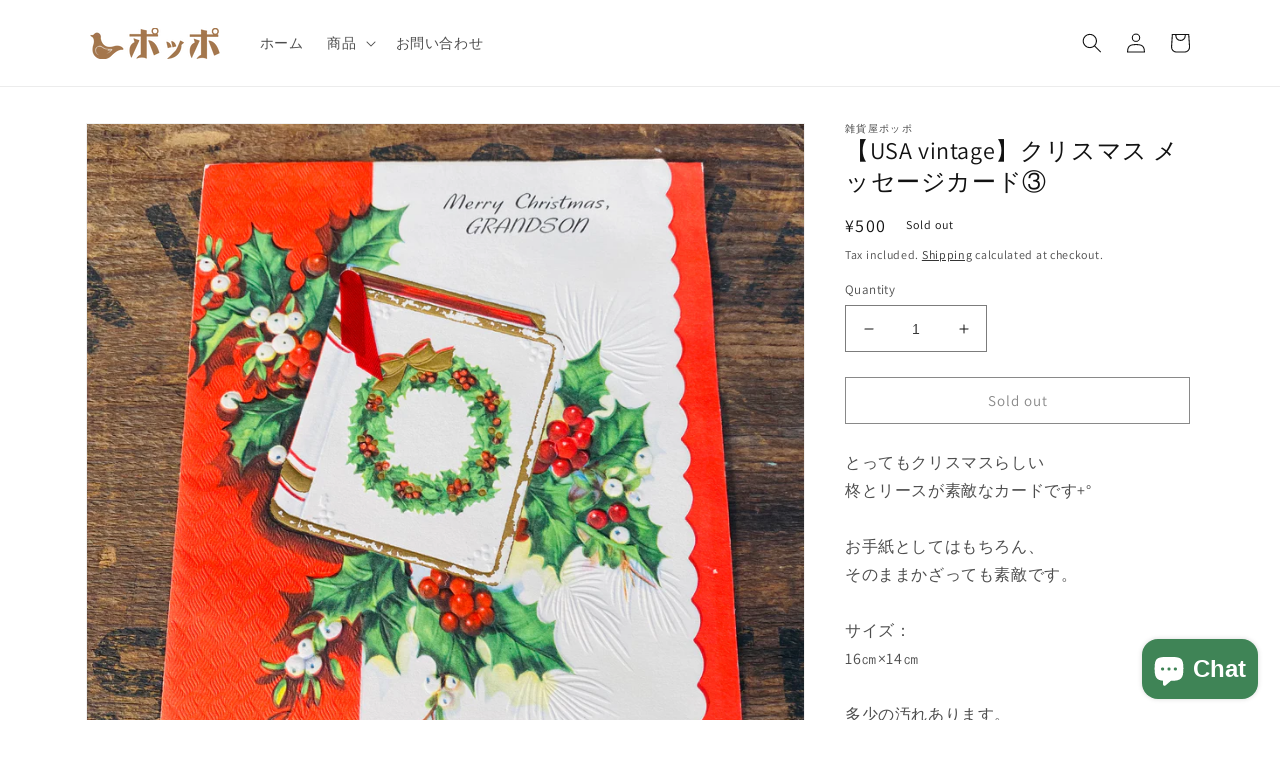

--- FILE ---
content_type: text/html; charset=utf-8
request_url: https://shop.zakkaya-poppo.jp/en/products/usa-vintage-%E3%82%AF%E3%83%AA%E3%82%B9%E3%83%9E%E3%82%B9-%E3%83%A1%E3%83%83%E3%82%BB%E3%83%BC%E3%82%B8%E3%82%AB%E3%83%BC%E3%83%89-2
body_size: 23705
content:
<!doctype html>
<html class="no-js" lang="en">
  <head>
    <meta charset="utf-8">
    <meta http-equiv="X-UA-Compatible" content="IE=edge">
    <meta name="viewport" content="width=device-width,initial-scale=1">
    <meta name="theme-color" content="">
    <link rel="canonical" href="https://shop.zakkaya-poppo.jp/en/products/usa-vintage-%e3%82%af%e3%83%aa%e3%82%b9%e3%83%9e%e3%82%b9-%e3%83%a1%e3%83%83%e3%82%bb%e3%83%bc%e3%82%b8%e3%82%ab%e3%83%bc%e3%83%89-2">
    <link rel="preconnect" href="https://cdn.shopify.com" crossorigin><link rel="preconnect" href="https://fonts.shopifycdn.com" crossorigin><title>
      【USA vintage】クリスマス メッセージカード③
 &ndash; 雑貨屋ポッポ</title>

    
      <meta name="description" content="とってもクリスマスらしい 柊とリースが素敵なカードです+° お手紙としてはもちろん、 そのままかざっても素敵です。 サイズ： 16㎝×14㎝ 多少の汚れあります。 年代物、ヴィンテージ雑貨ということをご理解頂き、 しっかり画像にて状態をお確かめ下さい◎ また店頭でも販売しておりますので、 タイミングによってはお届け出来ない場合がございますのでご了承ください。">
    

    

<meta property="og:site_name" content="雑貨屋ポッポ">
<meta property="og:url" content="https://shop.zakkaya-poppo.jp/en/products/usa-vintage-%e3%82%af%e3%83%aa%e3%82%b9%e3%83%9e%e3%82%b9-%e3%83%a1%e3%83%83%e3%82%bb%e3%83%bc%e3%82%b8%e3%82%ab%e3%83%bc%e3%83%89-2">
<meta property="og:title" content="【USA vintage】クリスマス メッセージカード③">
<meta property="og:type" content="product">
<meta property="og:description" content="とってもクリスマスらしい 柊とリースが素敵なカードです+° お手紙としてはもちろん、 そのままかざっても素敵です。 サイズ： 16㎝×14㎝ 多少の汚れあります。 年代物、ヴィンテージ雑貨ということをご理解頂き、 しっかり画像にて状態をお確かめ下さい◎ また店頭でも販売しておりますので、 タイミングによってはお届け出来ない場合がございますのでご了承ください。"><meta property="og:image" content="http://shop.zakkaya-poppo.jp/cdn/shop/products/image_f289a87e-c09b-436c-a683-8af48bbb3b2f.heic?v=1668322745">
  <meta property="og:image:secure_url" content="https://shop.zakkaya-poppo.jp/cdn/shop/products/image_f289a87e-c09b-436c-a683-8af48bbb3b2f.heic?v=1668322745">
  <meta property="og:image:width" content="3024">
  <meta property="og:image:height" content="3024"><meta property="og:price:amount" content="500">
  <meta property="og:price:currency" content="JPY"><meta name="twitter:card" content="summary_large_image">
<meta name="twitter:title" content="【USA vintage】クリスマス メッセージカード③">
<meta name="twitter:description" content="とってもクリスマスらしい 柊とリースが素敵なカードです+° お手紙としてはもちろん、 そのままかざっても素敵です。 サイズ： 16㎝×14㎝ 多少の汚れあります。 年代物、ヴィンテージ雑貨ということをご理解頂き、 しっかり画像にて状態をお確かめ下さい◎ また店頭でも販売しておりますので、 タイミングによってはお届け出来ない場合がございますのでご了承ください。">


    <script src="//shop.zakkaya-poppo.jp/cdn/shop/t/1/assets/global.js?v=135116476141006970691649834107" defer="defer"></script>
    <script>window.performance && window.performance.mark && window.performance.mark('shopify.content_for_header.start');</script><meta id="shopify-digital-wallet" name="shopify-digital-wallet" content="/58751189130/digital_wallets/dialog">
<meta name="shopify-checkout-api-token" content="eb8b903e13448f515e3629b035fa3a11">
<meta id="in-context-paypal-metadata" data-shop-id="58751189130" data-venmo-supported="false" data-environment="production" data-locale="en_US" data-paypal-v4="true" data-currency="JPY">
<link rel="alternate" hreflang="x-default" href="https://shop.zakkaya-poppo.jp/products/usa-vintage-%E3%82%AF%E3%83%AA%E3%82%B9%E3%83%9E%E3%82%B9-%E3%83%A1%E3%83%83%E3%82%BB%E3%83%BC%E3%82%B8%E3%82%AB%E3%83%BC%E3%83%89-2">
<link rel="alternate" hreflang="ja" href="https://shop.zakkaya-poppo.jp/products/usa-vintage-%E3%82%AF%E3%83%AA%E3%82%B9%E3%83%9E%E3%82%B9-%E3%83%A1%E3%83%83%E3%82%BB%E3%83%BC%E3%82%B8%E3%82%AB%E3%83%BC%E3%83%89-2">
<link rel="alternate" hreflang="en" href="https://shop.zakkaya-poppo.jp/en/products/usa-vintage-%E3%82%AF%E3%83%AA%E3%82%B9%E3%83%9E%E3%82%B9-%E3%83%A1%E3%83%83%E3%82%BB%E3%83%BC%E3%82%B8%E3%82%AB%E3%83%BC%E3%83%89-2">
<link rel="alternate" type="application/json+oembed" href="https://shop.zakkaya-poppo.jp/en/products/usa-vintage-%e3%82%af%e3%83%aa%e3%82%b9%e3%83%9e%e3%82%b9-%e3%83%a1%e3%83%83%e3%82%bb%e3%83%bc%e3%82%b8%e3%82%ab%e3%83%bc%e3%83%89-2.oembed">
<script async="async" src="/checkouts/internal/preloads.js?locale=en-JP"></script>
<link rel="preconnect" href="https://shop.app" crossorigin="anonymous">
<script async="async" src="https://shop.app/checkouts/internal/preloads.js?locale=en-JP&shop_id=58751189130" crossorigin="anonymous"></script>
<script id="apple-pay-shop-capabilities" type="application/json">{"shopId":58751189130,"countryCode":"JP","currencyCode":"JPY","merchantCapabilities":["supports3DS"],"merchantId":"gid:\/\/shopify\/Shop\/58751189130","merchantName":"雑貨屋ポッポ","requiredBillingContactFields":["postalAddress","email","phone"],"requiredShippingContactFields":["postalAddress","email","phone"],"shippingType":"shipping","supportedNetworks":["visa","masterCard","amex","jcb","discover"],"total":{"type":"pending","label":"雑貨屋ポッポ","amount":"1.00"},"shopifyPaymentsEnabled":true,"supportsSubscriptions":true}</script>
<script id="shopify-features" type="application/json">{"accessToken":"eb8b903e13448f515e3629b035fa3a11","betas":["rich-media-storefront-analytics"],"domain":"shop.zakkaya-poppo.jp","predictiveSearch":false,"shopId":58751189130,"locale":"en"}</script>
<script>var Shopify = Shopify || {};
Shopify.shop = "zakkaya-poppo.myshopify.com";
Shopify.locale = "en";
Shopify.currency = {"active":"JPY","rate":"1.0"};
Shopify.country = "JP";
Shopify.theme = {"name":"Dawn","id":124921118858,"schema_name":"Dawn","schema_version":"4.0.0","theme_store_id":887,"role":"main"};
Shopify.theme.handle = "null";
Shopify.theme.style = {"id":null,"handle":null};
Shopify.cdnHost = "shop.zakkaya-poppo.jp/cdn";
Shopify.routes = Shopify.routes || {};
Shopify.routes.root = "/en/";</script>
<script type="module">!function(o){(o.Shopify=o.Shopify||{}).modules=!0}(window);</script>
<script>!function(o){function n(){var o=[];function n(){o.push(Array.prototype.slice.apply(arguments))}return n.q=o,n}var t=o.Shopify=o.Shopify||{};t.loadFeatures=n(),t.autoloadFeatures=n()}(window);</script>
<script>
  window.ShopifyPay = window.ShopifyPay || {};
  window.ShopifyPay.apiHost = "shop.app\/pay";
  window.ShopifyPay.redirectState = null;
</script>
<script id="shop-js-analytics" type="application/json">{"pageType":"product"}</script>
<script defer="defer" async type="module" src="//shop.zakkaya-poppo.jp/cdn/shopifycloud/shop-js/modules/v2/client.init-shop-cart-sync_BT-GjEfc.en.esm.js"></script>
<script defer="defer" async type="module" src="//shop.zakkaya-poppo.jp/cdn/shopifycloud/shop-js/modules/v2/chunk.common_D58fp_Oc.esm.js"></script>
<script defer="defer" async type="module" src="//shop.zakkaya-poppo.jp/cdn/shopifycloud/shop-js/modules/v2/chunk.modal_xMitdFEc.esm.js"></script>
<script type="module">
  await import("//shop.zakkaya-poppo.jp/cdn/shopifycloud/shop-js/modules/v2/client.init-shop-cart-sync_BT-GjEfc.en.esm.js");
await import("//shop.zakkaya-poppo.jp/cdn/shopifycloud/shop-js/modules/v2/chunk.common_D58fp_Oc.esm.js");
await import("//shop.zakkaya-poppo.jp/cdn/shopifycloud/shop-js/modules/v2/chunk.modal_xMitdFEc.esm.js");

  window.Shopify.SignInWithShop?.initShopCartSync?.({"fedCMEnabled":true,"windoidEnabled":true});

</script>
<script>
  window.Shopify = window.Shopify || {};
  if (!window.Shopify.featureAssets) window.Shopify.featureAssets = {};
  window.Shopify.featureAssets['shop-js'] = {"shop-cart-sync":["modules/v2/client.shop-cart-sync_DZOKe7Ll.en.esm.js","modules/v2/chunk.common_D58fp_Oc.esm.js","modules/v2/chunk.modal_xMitdFEc.esm.js"],"init-fed-cm":["modules/v2/client.init-fed-cm_B6oLuCjv.en.esm.js","modules/v2/chunk.common_D58fp_Oc.esm.js","modules/v2/chunk.modal_xMitdFEc.esm.js"],"shop-cash-offers":["modules/v2/client.shop-cash-offers_D2sdYoxE.en.esm.js","modules/v2/chunk.common_D58fp_Oc.esm.js","modules/v2/chunk.modal_xMitdFEc.esm.js"],"shop-login-button":["modules/v2/client.shop-login-button_QeVjl5Y3.en.esm.js","modules/v2/chunk.common_D58fp_Oc.esm.js","modules/v2/chunk.modal_xMitdFEc.esm.js"],"pay-button":["modules/v2/client.pay-button_DXTOsIq6.en.esm.js","modules/v2/chunk.common_D58fp_Oc.esm.js","modules/v2/chunk.modal_xMitdFEc.esm.js"],"shop-button":["modules/v2/client.shop-button_DQZHx9pm.en.esm.js","modules/v2/chunk.common_D58fp_Oc.esm.js","modules/v2/chunk.modal_xMitdFEc.esm.js"],"avatar":["modules/v2/client.avatar_BTnouDA3.en.esm.js"],"init-windoid":["modules/v2/client.init-windoid_CR1B-cfM.en.esm.js","modules/v2/chunk.common_D58fp_Oc.esm.js","modules/v2/chunk.modal_xMitdFEc.esm.js"],"init-shop-for-new-customer-accounts":["modules/v2/client.init-shop-for-new-customer-accounts_C_vY_xzh.en.esm.js","modules/v2/client.shop-login-button_QeVjl5Y3.en.esm.js","modules/v2/chunk.common_D58fp_Oc.esm.js","modules/v2/chunk.modal_xMitdFEc.esm.js"],"init-shop-email-lookup-coordinator":["modules/v2/client.init-shop-email-lookup-coordinator_BI7n9ZSv.en.esm.js","modules/v2/chunk.common_D58fp_Oc.esm.js","modules/v2/chunk.modal_xMitdFEc.esm.js"],"init-shop-cart-sync":["modules/v2/client.init-shop-cart-sync_BT-GjEfc.en.esm.js","modules/v2/chunk.common_D58fp_Oc.esm.js","modules/v2/chunk.modal_xMitdFEc.esm.js"],"shop-toast-manager":["modules/v2/client.shop-toast-manager_DiYdP3xc.en.esm.js","modules/v2/chunk.common_D58fp_Oc.esm.js","modules/v2/chunk.modal_xMitdFEc.esm.js"],"init-customer-accounts":["modules/v2/client.init-customer-accounts_D9ZNqS-Q.en.esm.js","modules/v2/client.shop-login-button_QeVjl5Y3.en.esm.js","modules/v2/chunk.common_D58fp_Oc.esm.js","modules/v2/chunk.modal_xMitdFEc.esm.js"],"init-customer-accounts-sign-up":["modules/v2/client.init-customer-accounts-sign-up_iGw4briv.en.esm.js","modules/v2/client.shop-login-button_QeVjl5Y3.en.esm.js","modules/v2/chunk.common_D58fp_Oc.esm.js","modules/v2/chunk.modal_xMitdFEc.esm.js"],"shop-follow-button":["modules/v2/client.shop-follow-button_CqMgW2wH.en.esm.js","modules/v2/chunk.common_D58fp_Oc.esm.js","modules/v2/chunk.modal_xMitdFEc.esm.js"],"checkout-modal":["modules/v2/client.checkout-modal_xHeaAweL.en.esm.js","modules/v2/chunk.common_D58fp_Oc.esm.js","modules/v2/chunk.modal_xMitdFEc.esm.js"],"shop-login":["modules/v2/client.shop-login_D91U-Q7h.en.esm.js","modules/v2/chunk.common_D58fp_Oc.esm.js","modules/v2/chunk.modal_xMitdFEc.esm.js"],"lead-capture":["modules/v2/client.lead-capture_BJmE1dJe.en.esm.js","modules/v2/chunk.common_D58fp_Oc.esm.js","modules/v2/chunk.modal_xMitdFEc.esm.js"],"payment-terms":["modules/v2/client.payment-terms_Ci9AEqFq.en.esm.js","modules/v2/chunk.common_D58fp_Oc.esm.js","modules/v2/chunk.modal_xMitdFEc.esm.js"]};
</script>
<script id="__st">var __st={"a":58751189130,"offset":32400,"reqid":"310b57fd-96a7-42b4-977a-2656383e356f-1769108224","pageurl":"shop.zakkaya-poppo.jp\/en\/products\/usa-vintage-%E3%82%AF%E3%83%AA%E3%82%B9%E3%83%9E%E3%82%B9-%E3%83%A1%E3%83%83%E3%82%BB%E3%83%BC%E3%82%B8%E3%82%AB%E3%83%BC%E3%83%89-2","u":"e0fff11e9284","p":"product","rtyp":"product","rid":7592505999498};</script>
<script>window.ShopifyPaypalV4VisibilityTracking = true;</script>
<script id="captcha-bootstrap">!function(){'use strict';const t='contact',e='account',n='new_comment',o=[[t,t],['blogs',n],['comments',n],[t,'customer']],c=[[e,'customer_login'],[e,'guest_login'],[e,'recover_customer_password'],[e,'create_customer']],r=t=>t.map((([t,e])=>`form[action*='/${t}']:not([data-nocaptcha='true']) input[name='form_type'][value='${e}']`)).join(','),a=t=>()=>t?[...document.querySelectorAll(t)].map((t=>t.form)):[];function s(){const t=[...o],e=r(t);return a(e)}const i='password',u='form_key',d=['recaptcha-v3-token','g-recaptcha-response','h-captcha-response',i],f=()=>{try{return window.sessionStorage}catch{return}},m='__shopify_v',_=t=>t.elements[u];function p(t,e,n=!1){try{const o=window.sessionStorage,c=JSON.parse(o.getItem(e)),{data:r}=function(t){const{data:e,action:n}=t;return t[m]||n?{data:e,action:n}:{data:t,action:n}}(c);for(const[e,n]of Object.entries(r))t.elements[e]&&(t.elements[e].value=n);n&&o.removeItem(e)}catch(o){console.error('form repopulation failed',{error:o})}}const l='form_type',E='cptcha';function T(t){t.dataset[E]=!0}const w=window,h=w.document,L='Shopify',v='ce_forms',y='captcha';let A=!1;((t,e)=>{const n=(g='f06e6c50-85a8-45c8-87d0-21a2b65856fe',I='https://cdn.shopify.com/shopifycloud/storefront-forms-hcaptcha/ce_storefront_forms_captcha_hcaptcha.v1.5.2.iife.js',D={infoText:'Protected by hCaptcha',privacyText:'Privacy',termsText:'Terms'},(t,e,n)=>{const o=w[L][v],c=o.bindForm;if(c)return c(t,g,e,D).then(n);var r;o.q.push([[t,g,e,D],n]),r=I,A||(h.body.append(Object.assign(h.createElement('script'),{id:'captcha-provider',async:!0,src:r})),A=!0)});var g,I,D;w[L]=w[L]||{},w[L][v]=w[L][v]||{},w[L][v].q=[],w[L][y]=w[L][y]||{},w[L][y].protect=function(t,e){n(t,void 0,e),T(t)},Object.freeze(w[L][y]),function(t,e,n,w,h,L){const[v,y,A,g]=function(t,e,n){const i=e?o:[],u=t?c:[],d=[...i,...u],f=r(d),m=r(i),_=r(d.filter((([t,e])=>n.includes(e))));return[a(f),a(m),a(_),s()]}(w,h,L),I=t=>{const e=t.target;return e instanceof HTMLFormElement?e:e&&e.form},D=t=>v().includes(t);t.addEventListener('submit',(t=>{const e=I(t);if(!e)return;const n=D(e)&&!e.dataset.hcaptchaBound&&!e.dataset.recaptchaBound,o=_(e),c=g().includes(e)&&(!o||!o.value);(n||c)&&t.preventDefault(),c&&!n&&(function(t){try{if(!f())return;!function(t){const e=f();if(!e)return;const n=_(t);if(!n)return;const o=n.value;o&&e.removeItem(o)}(t);const e=Array.from(Array(32),(()=>Math.random().toString(36)[2])).join('');!function(t,e){_(t)||t.append(Object.assign(document.createElement('input'),{type:'hidden',name:u})),t.elements[u].value=e}(t,e),function(t,e){const n=f();if(!n)return;const o=[...t.querySelectorAll(`input[type='${i}']`)].map((({name:t})=>t)),c=[...d,...o],r={};for(const[a,s]of new FormData(t).entries())c.includes(a)||(r[a]=s);n.setItem(e,JSON.stringify({[m]:1,action:t.action,data:r}))}(t,e)}catch(e){console.error('failed to persist form',e)}}(e),e.submit())}));const S=(t,e)=>{t&&!t.dataset[E]&&(n(t,e.some((e=>e===t))),T(t))};for(const o of['focusin','change'])t.addEventListener(o,(t=>{const e=I(t);D(e)&&S(e,y())}));const B=e.get('form_key'),M=e.get(l),P=B&&M;t.addEventListener('DOMContentLoaded',(()=>{const t=y();if(P)for(const e of t)e.elements[l].value===M&&p(e,B);[...new Set([...A(),...v().filter((t=>'true'===t.dataset.shopifyCaptcha))])].forEach((e=>S(e,t)))}))}(h,new URLSearchParams(w.location.search),n,t,e,['guest_login'])})(!0,!0)}();</script>
<script integrity="sha256-4kQ18oKyAcykRKYeNunJcIwy7WH5gtpwJnB7kiuLZ1E=" data-source-attribution="shopify.loadfeatures" defer="defer" src="//shop.zakkaya-poppo.jp/cdn/shopifycloud/storefront/assets/storefront/load_feature-a0a9edcb.js" crossorigin="anonymous"></script>
<script crossorigin="anonymous" defer="defer" src="//shop.zakkaya-poppo.jp/cdn/shopifycloud/storefront/assets/shopify_pay/storefront-65b4c6d7.js?v=20250812"></script>
<script data-source-attribution="shopify.dynamic_checkout.dynamic.init">var Shopify=Shopify||{};Shopify.PaymentButton=Shopify.PaymentButton||{isStorefrontPortableWallets:!0,init:function(){window.Shopify.PaymentButton.init=function(){};var t=document.createElement("script");t.src="https://shop.zakkaya-poppo.jp/cdn/shopifycloud/portable-wallets/latest/portable-wallets.en.js",t.type="module",document.head.appendChild(t)}};
</script>
<script data-source-attribution="shopify.dynamic_checkout.buyer_consent">
  function portableWalletsHideBuyerConsent(e){var t=document.getElementById("shopify-buyer-consent"),n=document.getElementById("shopify-subscription-policy-button");t&&n&&(t.classList.add("hidden"),t.setAttribute("aria-hidden","true"),n.removeEventListener("click",e))}function portableWalletsShowBuyerConsent(e){var t=document.getElementById("shopify-buyer-consent"),n=document.getElementById("shopify-subscription-policy-button");t&&n&&(t.classList.remove("hidden"),t.removeAttribute("aria-hidden"),n.addEventListener("click",e))}window.Shopify?.PaymentButton&&(window.Shopify.PaymentButton.hideBuyerConsent=portableWalletsHideBuyerConsent,window.Shopify.PaymentButton.showBuyerConsent=portableWalletsShowBuyerConsent);
</script>
<script>
  function portableWalletsCleanup(e){e&&e.src&&console.error("Failed to load portable wallets script "+e.src);var t=document.querySelectorAll("shopify-accelerated-checkout .shopify-payment-button__skeleton, shopify-accelerated-checkout-cart .wallet-cart-button__skeleton"),e=document.getElementById("shopify-buyer-consent");for(let e=0;e<t.length;e++)t[e].remove();e&&e.remove()}function portableWalletsNotLoadedAsModule(e){e instanceof ErrorEvent&&"string"==typeof e.message&&e.message.includes("import.meta")&&"string"==typeof e.filename&&e.filename.includes("portable-wallets")&&(window.removeEventListener("error",portableWalletsNotLoadedAsModule),window.Shopify.PaymentButton.failedToLoad=e,"loading"===document.readyState?document.addEventListener("DOMContentLoaded",window.Shopify.PaymentButton.init):window.Shopify.PaymentButton.init())}window.addEventListener("error",portableWalletsNotLoadedAsModule);
</script>

<script type="module" src="https://shop.zakkaya-poppo.jp/cdn/shopifycloud/portable-wallets/latest/portable-wallets.en.js" onError="portableWalletsCleanup(this)" crossorigin="anonymous"></script>
<script nomodule>
  document.addEventListener("DOMContentLoaded", portableWalletsCleanup);
</script>

<link id="shopify-accelerated-checkout-styles" rel="stylesheet" media="screen" href="https://shop.zakkaya-poppo.jp/cdn/shopifycloud/portable-wallets/latest/accelerated-checkout-backwards-compat.css" crossorigin="anonymous">
<style id="shopify-accelerated-checkout-cart">
        #shopify-buyer-consent {
  margin-top: 1em;
  display: inline-block;
  width: 100%;
}

#shopify-buyer-consent.hidden {
  display: none;
}

#shopify-subscription-policy-button {
  background: none;
  border: none;
  padding: 0;
  text-decoration: underline;
  font-size: inherit;
  cursor: pointer;
}

#shopify-subscription-policy-button::before {
  box-shadow: none;
}

      </style>
<script id="sections-script" data-sections="main-product,product-recommendations,header,footer" defer="defer" src="//shop.zakkaya-poppo.jp/cdn/shop/t/1/compiled_assets/scripts.js?v=932"></script>
<script>window.performance && window.performance.mark && window.performance.mark('shopify.content_for_header.end');</script>


    <style data-shopify>
      @font-face {
  font-family: Assistant;
  font-weight: 400;
  font-style: normal;
  font-display: swap;
  src: url("//shop.zakkaya-poppo.jp/cdn/fonts/assistant/assistant_n4.9120912a469cad1cc292572851508ca49d12e768.woff2") format("woff2"),
       url("//shop.zakkaya-poppo.jp/cdn/fonts/assistant/assistant_n4.6e9875ce64e0fefcd3f4446b7ec9036b3ddd2985.woff") format("woff");
}

      @font-face {
  font-family: Assistant;
  font-weight: 700;
  font-style: normal;
  font-display: swap;
  src: url("//shop.zakkaya-poppo.jp/cdn/fonts/assistant/assistant_n7.bf44452348ec8b8efa3aa3068825305886b1c83c.woff2") format("woff2"),
       url("//shop.zakkaya-poppo.jp/cdn/fonts/assistant/assistant_n7.0c887fee83f6b3bda822f1150b912c72da0f7b64.woff") format("woff");
}

      
      
      @font-face {
  font-family: Assistant;
  font-weight: 400;
  font-style: normal;
  font-display: swap;
  src: url("//shop.zakkaya-poppo.jp/cdn/fonts/assistant/assistant_n4.9120912a469cad1cc292572851508ca49d12e768.woff2") format("woff2"),
       url("//shop.zakkaya-poppo.jp/cdn/fonts/assistant/assistant_n4.6e9875ce64e0fefcd3f4446b7ec9036b3ddd2985.woff") format("woff");
}


      :root {
        --font-body-family: Assistant, sans-serif;
        --font-body-style: normal;
        --font-body-weight: 400;

        --font-heading-family: Assistant, sans-serif;
        --font-heading-style: normal;
        --font-heading-weight: 400;

        --font-body-scale: 1.0;
        --font-heading-scale: 1.0;

        --color-base-text: 18, 18, 18;
        --color-shadow: 18, 18, 18;
        --color-base-background-1: 255, 255, 255;
        --color-base-background-2: 243, 243, 243;
        --color-base-solid-button-labels: 255, 255, 255;
        --color-base-outline-button-labels: 18, 18, 18;
        --color-base-accent-1: 18, 18, 18;
        --color-base-accent-2: 51, 79, 180;
        --payment-terms-background-color: #ffffff;

        --gradient-base-background-1: #ffffff;
        --gradient-base-background-2: #f3f3f3;
        --gradient-base-accent-1: #121212;
        --gradient-base-accent-2: #334fb4;

        --media-padding: px;
        --media-border-opacity: 0.05;
        --media-border-width: 1px;
        --media-radius: 0px;
        --media-shadow-opacity: 0.0;
        --media-shadow-horizontal-offset: 0px;
        --media-shadow-vertical-offset: 4px;
        --media-shadow-blur-radius: 5px;

        --page-width: 120rem;
        --page-width-margin: 0rem;

        --card-image-padding: 0.0rem;
        --card-corner-radius: 0.0rem;
        --card-text-alignment: left;
        --card-border-width: 0.0rem;
        --card-border-opacity: 0.1;
        --card-shadow-opacity: 0.0;
        --card-shadow-horizontal-offset: 0.0rem;
        --card-shadow-vertical-offset: 0.4rem;
        --card-shadow-blur-radius: 0.5rem;

        --badge-corner-radius: 4.0rem;

        --popup-border-width: 1px;
        --popup-border-opacity: 0.1;
        --popup-corner-radius: 0px;
        --popup-shadow-opacity: 0.0;
        --popup-shadow-horizontal-offset: 0px;
        --popup-shadow-vertical-offset: 4px;
        --popup-shadow-blur-radius: 5px;

        --drawer-border-width: 1px;
        --drawer-border-opacity: 0.1;
        --drawer-shadow-opacity: 0.0;
        --drawer-shadow-horizontal-offset: 0px;
        --drawer-shadow-vertical-offset: 4px;
        --drawer-shadow-blur-radius: 5px;

        --spacing-sections-desktop: 0px;
        --spacing-sections-mobile: 0px;

        --grid-desktop-vertical-spacing: 8px;
        --grid-desktop-horizontal-spacing: 8px;
        --grid-mobile-vertical-spacing: 4px;
        --grid-mobile-horizontal-spacing: 4px;

        --text-boxes-border-opacity: 0.1;
        --text-boxes-border-width: 0px;
        --text-boxes-radius: 0px;
        --text-boxes-shadow-opacity: 0.0;
        --text-boxes-shadow-horizontal-offset: 0px;
        --text-boxes-shadow-vertical-offset: 4px;
        --text-boxes-shadow-blur-radius: 5px;

        --buttons-radius: 0px;
        --buttons-radius-outset: 0px;
        --buttons-border-width: 1px;
        --buttons-border-opacity: 1.0;
        --buttons-shadow-opacity: 0.0;
        --buttons-shadow-horizontal-offset: 0px;
        --buttons-shadow-vertical-offset: 4px;
        --buttons-shadow-blur-radius: 5px;
        --buttons-border-offset: 0px;

        --inputs-radius: 0px;
        --inputs-border-width: 1px;
        --inputs-border-opacity: 0.55;
        --inputs-shadow-opacity: 0.0;
        --inputs-shadow-horizontal-offset: 0px;
        --inputs-margin-offset: 0px;
        --inputs-shadow-vertical-offset: 4px;
        --inputs-shadow-blur-radius: 5px;
        --inputs-radius-outset: 0px;

        --variant-pills-radius: 40px;
        --variant-pills-border-width: 1px;
        --variant-pills-border-opacity: 0.55;
        --variant-pills-shadow-opacity: 0.0;
        --variant-pills-shadow-horizontal-offset: 0px;
        --variant-pills-shadow-vertical-offset: 4px;
        --variant-pills-shadow-blur-radius: 5px;
      }

      *,
      *::before,
      *::after {
        box-sizing: inherit;
      }

      html {
        box-sizing: border-box;
        font-size: calc(var(--font-body-scale) * 62.5%);
        height: 100%;
      }

      body {
        display: grid;
        grid-template-rows: auto auto 1fr auto;
        grid-template-columns: 100%;
        min-height: 100%;
        margin: 0;
        font-size: 1.5rem;
        letter-spacing: 0.06rem;
        line-height: calc(1 + 0.8 / var(--font-body-scale));
        font-family: var(--font-body-family);
        font-style: var(--font-body-style);
        font-weight: var(--font-body-weight);
      }

      @media screen and (min-width: 750px) {
        body {
          font-size: 1.6rem;
        }
      }
    </style>

    <link href="//shop.zakkaya-poppo.jp/cdn/shop/t/1/assets/base.css?v=114910110238533288331658300987" rel="stylesheet" type="text/css" media="all" />
<link rel="preload" as="font" href="//shop.zakkaya-poppo.jp/cdn/fonts/assistant/assistant_n4.9120912a469cad1cc292572851508ca49d12e768.woff2" type="font/woff2" crossorigin><link rel="preload" as="font" href="//shop.zakkaya-poppo.jp/cdn/fonts/assistant/assistant_n4.9120912a469cad1cc292572851508ca49d12e768.woff2" type="font/woff2" crossorigin><link rel="stylesheet" href="//shop.zakkaya-poppo.jp/cdn/shop/t/1/assets/component-predictive-search.css?v=165644661289088488651649834103" media="print" onload="this.media='all'"><script>document.documentElement.className = document.documentElement.className.replace('no-js', 'js');
    if (Shopify.designMode) {
      document.documentElement.classList.add('shopify-design-mode');
    }
    </script>
  <script src="https://cdn.shopify.com/extensions/e8878072-2f6b-4e89-8082-94b04320908d/inbox-1254/assets/inbox-chat-loader.js" type="text/javascript" defer="defer"></script>
<link href="https://monorail-edge.shopifysvc.com" rel="dns-prefetch">
<script>(function(){if ("sendBeacon" in navigator && "performance" in window) {try {var session_token_from_headers = performance.getEntriesByType('navigation')[0].serverTiming.find(x => x.name == '_s').description;} catch {var session_token_from_headers = undefined;}var session_cookie_matches = document.cookie.match(/_shopify_s=([^;]*)/);var session_token_from_cookie = session_cookie_matches && session_cookie_matches.length === 2 ? session_cookie_matches[1] : "";var session_token = session_token_from_headers || session_token_from_cookie || "";function handle_abandonment_event(e) {var entries = performance.getEntries().filter(function(entry) {return /monorail-edge.shopifysvc.com/.test(entry.name);});if (!window.abandonment_tracked && entries.length === 0) {window.abandonment_tracked = true;var currentMs = Date.now();var navigation_start = performance.timing.navigationStart;var payload = {shop_id: 58751189130,url: window.location.href,navigation_start,duration: currentMs - navigation_start,session_token,page_type: "product"};window.navigator.sendBeacon("https://monorail-edge.shopifysvc.com/v1/produce", JSON.stringify({schema_id: "online_store_buyer_site_abandonment/1.1",payload: payload,metadata: {event_created_at_ms: currentMs,event_sent_at_ms: currentMs}}));}}window.addEventListener('pagehide', handle_abandonment_event);}}());</script>
<script id="web-pixels-manager-setup">(function e(e,d,r,n,o){if(void 0===o&&(o={}),!Boolean(null===(a=null===(i=window.Shopify)||void 0===i?void 0:i.analytics)||void 0===a?void 0:a.replayQueue)){var i,a;window.Shopify=window.Shopify||{};var t=window.Shopify;t.analytics=t.analytics||{};var s=t.analytics;s.replayQueue=[],s.publish=function(e,d,r){return s.replayQueue.push([e,d,r]),!0};try{self.performance.mark("wpm:start")}catch(e){}var l=function(){var e={modern:/Edge?\/(1{2}[4-9]|1[2-9]\d|[2-9]\d{2}|\d{4,})\.\d+(\.\d+|)|Firefox\/(1{2}[4-9]|1[2-9]\d|[2-9]\d{2}|\d{4,})\.\d+(\.\d+|)|Chrom(ium|e)\/(9{2}|\d{3,})\.\d+(\.\d+|)|(Maci|X1{2}).+ Version\/(15\.\d+|(1[6-9]|[2-9]\d|\d{3,})\.\d+)([,.]\d+|)( \(\w+\)|)( Mobile\/\w+|) Safari\/|Chrome.+OPR\/(9{2}|\d{3,})\.\d+\.\d+|(CPU[ +]OS|iPhone[ +]OS|CPU[ +]iPhone|CPU IPhone OS|CPU iPad OS)[ +]+(15[._]\d+|(1[6-9]|[2-9]\d|\d{3,})[._]\d+)([._]\d+|)|Android:?[ /-](13[3-9]|1[4-9]\d|[2-9]\d{2}|\d{4,})(\.\d+|)(\.\d+|)|Android.+Firefox\/(13[5-9]|1[4-9]\d|[2-9]\d{2}|\d{4,})\.\d+(\.\d+|)|Android.+Chrom(ium|e)\/(13[3-9]|1[4-9]\d|[2-9]\d{2}|\d{4,})\.\d+(\.\d+|)|SamsungBrowser\/([2-9]\d|\d{3,})\.\d+/,legacy:/Edge?\/(1[6-9]|[2-9]\d|\d{3,})\.\d+(\.\d+|)|Firefox\/(5[4-9]|[6-9]\d|\d{3,})\.\d+(\.\d+|)|Chrom(ium|e)\/(5[1-9]|[6-9]\d|\d{3,})\.\d+(\.\d+|)([\d.]+$|.*Safari\/(?![\d.]+ Edge\/[\d.]+$))|(Maci|X1{2}).+ Version\/(10\.\d+|(1[1-9]|[2-9]\d|\d{3,})\.\d+)([,.]\d+|)( \(\w+\)|)( Mobile\/\w+|) Safari\/|Chrome.+OPR\/(3[89]|[4-9]\d|\d{3,})\.\d+\.\d+|(CPU[ +]OS|iPhone[ +]OS|CPU[ +]iPhone|CPU IPhone OS|CPU iPad OS)[ +]+(10[._]\d+|(1[1-9]|[2-9]\d|\d{3,})[._]\d+)([._]\d+|)|Android:?[ /-](13[3-9]|1[4-9]\d|[2-9]\d{2}|\d{4,})(\.\d+|)(\.\d+|)|Mobile Safari.+OPR\/([89]\d|\d{3,})\.\d+\.\d+|Android.+Firefox\/(13[5-9]|1[4-9]\d|[2-9]\d{2}|\d{4,})\.\d+(\.\d+|)|Android.+Chrom(ium|e)\/(13[3-9]|1[4-9]\d|[2-9]\d{2}|\d{4,})\.\d+(\.\d+|)|Android.+(UC? ?Browser|UCWEB|U3)[ /]?(15\.([5-9]|\d{2,})|(1[6-9]|[2-9]\d|\d{3,})\.\d+)\.\d+|SamsungBrowser\/(5\.\d+|([6-9]|\d{2,})\.\d+)|Android.+MQ{2}Browser\/(14(\.(9|\d{2,})|)|(1[5-9]|[2-9]\d|\d{3,})(\.\d+|))(\.\d+|)|K[Aa][Ii]OS\/(3\.\d+|([4-9]|\d{2,})\.\d+)(\.\d+|)/},d=e.modern,r=e.legacy,n=navigator.userAgent;return n.match(d)?"modern":n.match(r)?"legacy":"unknown"}(),u="modern"===l?"modern":"legacy",c=(null!=n?n:{modern:"",legacy:""})[u],f=function(e){return[e.baseUrl,"/wpm","/b",e.hashVersion,"modern"===e.buildTarget?"m":"l",".js"].join("")}({baseUrl:d,hashVersion:r,buildTarget:u}),m=function(e){var d=e.version,r=e.bundleTarget,n=e.surface,o=e.pageUrl,i=e.monorailEndpoint;return{emit:function(e){var a=e.status,t=e.errorMsg,s=(new Date).getTime(),l=JSON.stringify({metadata:{event_sent_at_ms:s},events:[{schema_id:"web_pixels_manager_load/3.1",payload:{version:d,bundle_target:r,page_url:o,status:a,surface:n,error_msg:t},metadata:{event_created_at_ms:s}}]});if(!i)return console&&console.warn&&console.warn("[Web Pixels Manager] No Monorail endpoint provided, skipping logging."),!1;try{return self.navigator.sendBeacon.bind(self.navigator)(i,l)}catch(e){}var u=new XMLHttpRequest;try{return u.open("POST",i,!0),u.setRequestHeader("Content-Type","text/plain"),u.send(l),!0}catch(e){return console&&console.warn&&console.warn("[Web Pixels Manager] Got an unhandled error while logging to Monorail."),!1}}}}({version:r,bundleTarget:l,surface:e.surface,pageUrl:self.location.href,monorailEndpoint:e.monorailEndpoint});try{o.browserTarget=l,function(e){var d=e.src,r=e.async,n=void 0===r||r,o=e.onload,i=e.onerror,a=e.sri,t=e.scriptDataAttributes,s=void 0===t?{}:t,l=document.createElement("script"),u=document.querySelector("head"),c=document.querySelector("body");if(l.async=n,l.src=d,a&&(l.integrity=a,l.crossOrigin="anonymous"),s)for(var f in s)if(Object.prototype.hasOwnProperty.call(s,f))try{l.dataset[f]=s[f]}catch(e){}if(o&&l.addEventListener("load",o),i&&l.addEventListener("error",i),u)u.appendChild(l);else{if(!c)throw new Error("Did not find a head or body element to append the script");c.appendChild(l)}}({src:f,async:!0,onload:function(){if(!function(){var e,d;return Boolean(null===(d=null===(e=window.Shopify)||void 0===e?void 0:e.analytics)||void 0===d?void 0:d.initialized)}()){var d=window.webPixelsManager.init(e)||void 0;if(d){var r=window.Shopify.analytics;r.replayQueue.forEach((function(e){var r=e[0],n=e[1],o=e[2];d.publishCustomEvent(r,n,o)})),r.replayQueue=[],r.publish=d.publishCustomEvent,r.visitor=d.visitor,r.initialized=!0}}},onerror:function(){return m.emit({status:"failed",errorMsg:"".concat(f," has failed to load")})},sri:function(e){var d=/^sha384-[A-Za-z0-9+/=]+$/;return"string"==typeof e&&d.test(e)}(c)?c:"",scriptDataAttributes:o}),m.emit({status:"loading"})}catch(e){m.emit({status:"failed",errorMsg:(null==e?void 0:e.message)||"Unknown error"})}}})({shopId: 58751189130,storefrontBaseUrl: "https://shop.zakkaya-poppo.jp",extensionsBaseUrl: "https://extensions.shopifycdn.com/cdn/shopifycloud/web-pixels-manager",monorailEndpoint: "https://monorail-edge.shopifysvc.com/unstable/produce_batch",surface: "storefront-renderer",enabledBetaFlags: ["2dca8a86"],webPixelsConfigList: [{"id":"66125962","eventPayloadVersion":"v1","runtimeContext":"LAX","scriptVersion":"1","type":"CUSTOM","privacyPurposes":["ANALYTICS"],"name":"Google Analytics tag (migrated)"},{"id":"shopify-app-pixel","configuration":"{}","eventPayloadVersion":"v1","runtimeContext":"STRICT","scriptVersion":"0450","apiClientId":"shopify-pixel","type":"APP","privacyPurposes":["ANALYTICS","MARKETING"]},{"id":"shopify-custom-pixel","eventPayloadVersion":"v1","runtimeContext":"LAX","scriptVersion":"0450","apiClientId":"shopify-pixel","type":"CUSTOM","privacyPurposes":["ANALYTICS","MARKETING"]}],isMerchantRequest: false,initData: {"shop":{"name":"雑貨屋ポッポ","paymentSettings":{"currencyCode":"JPY"},"myshopifyDomain":"zakkaya-poppo.myshopify.com","countryCode":"JP","storefrontUrl":"https:\/\/shop.zakkaya-poppo.jp\/en"},"customer":null,"cart":null,"checkout":null,"productVariants":[{"price":{"amount":500.0,"currencyCode":"JPY"},"product":{"title":"【USA vintage】クリスマス メッセージカード③","vendor":"雑貨屋ポッポ","id":"7592505999498","untranslatedTitle":"【USA vintage】クリスマス メッセージカード③","url":"\/en\/products\/usa-vintage-%E3%82%AF%E3%83%AA%E3%82%B9%E3%83%9E%E3%82%B9-%E3%83%A1%E3%83%83%E3%82%BB%E3%83%BC%E3%82%B8%E3%82%AB%E3%83%BC%E3%83%89-2","type":""},"id":"42545617567882","image":{"src":"\/\/shop.zakkaya-poppo.jp\/cdn\/shop\/products\/image_f289a87e-c09b-436c-a683-8af48bbb3b2f.heic?v=1668322745"},"sku":null,"title":"Default Title","untranslatedTitle":"Default Title"}],"purchasingCompany":null},},"https://shop.zakkaya-poppo.jp/cdn","fcfee988w5aeb613cpc8e4bc33m6693e112",{"modern":"","legacy":""},{"shopId":"58751189130","storefrontBaseUrl":"https:\/\/shop.zakkaya-poppo.jp","extensionBaseUrl":"https:\/\/extensions.shopifycdn.com\/cdn\/shopifycloud\/web-pixels-manager","surface":"storefront-renderer","enabledBetaFlags":"[\"2dca8a86\"]","isMerchantRequest":"false","hashVersion":"fcfee988w5aeb613cpc8e4bc33m6693e112","publish":"custom","events":"[[\"page_viewed\",{}],[\"product_viewed\",{\"productVariant\":{\"price\":{\"amount\":500.0,\"currencyCode\":\"JPY\"},\"product\":{\"title\":\"【USA vintage】クリスマス メッセージカード③\",\"vendor\":\"雑貨屋ポッポ\",\"id\":\"7592505999498\",\"untranslatedTitle\":\"【USA vintage】クリスマス メッセージカード③\",\"url\":\"\/en\/products\/usa-vintage-%E3%82%AF%E3%83%AA%E3%82%B9%E3%83%9E%E3%82%B9-%E3%83%A1%E3%83%83%E3%82%BB%E3%83%BC%E3%82%B8%E3%82%AB%E3%83%BC%E3%83%89-2\",\"type\":\"\"},\"id\":\"42545617567882\",\"image\":{\"src\":\"\/\/shop.zakkaya-poppo.jp\/cdn\/shop\/products\/image_f289a87e-c09b-436c-a683-8af48bbb3b2f.heic?v=1668322745\"},\"sku\":null,\"title\":\"Default Title\",\"untranslatedTitle\":\"Default Title\"}}]]"});</script><script>
  window.ShopifyAnalytics = window.ShopifyAnalytics || {};
  window.ShopifyAnalytics.meta = window.ShopifyAnalytics.meta || {};
  window.ShopifyAnalytics.meta.currency = 'JPY';
  var meta = {"product":{"id":7592505999498,"gid":"gid:\/\/shopify\/Product\/7592505999498","vendor":"雑貨屋ポッポ","type":"","handle":"usa-vintage-クリスマス-メッセージカード-2","variants":[{"id":42545617567882,"price":50000,"name":"【USA vintage】クリスマス メッセージカード③","public_title":null,"sku":null}],"remote":false},"page":{"pageType":"product","resourceType":"product","resourceId":7592505999498,"requestId":"310b57fd-96a7-42b4-977a-2656383e356f-1769108224"}};
  for (var attr in meta) {
    window.ShopifyAnalytics.meta[attr] = meta[attr];
  }
</script>
<script class="analytics">
  (function () {
    var customDocumentWrite = function(content) {
      var jquery = null;

      if (window.jQuery) {
        jquery = window.jQuery;
      } else if (window.Checkout && window.Checkout.$) {
        jquery = window.Checkout.$;
      }

      if (jquery) {
        jquery('body').append(content);
      }
    };

    var hasLoggedConversion = function(token) {
      if (token) {
        return document.cookie.indexOf('loggedConversion=' + token) !== -1;
      }
      return false;
    }

    var setCookieIfConversion = function(token) {
      if (token) {
        var twoMonthsFromNow = new Date(Date.now());
        twoMonthsFromNow.setMonth(twoMonthsFromNow.getMonth() + 2);

        document.cookie = 'loggedConversion=' + token + '; expires=' + twoMonthsFromNow;
      }
    }

    var trekkie = window.ShopifyAnalytics.lib = window.trekkie = window.trekkie || [];
    if (trekkie.integrations) {
      return;
    }
    trekkie.methods = [
      'identify',
      'page',
      'ready',
      'track',
      'trackForm',
      'trackLink'
    ];
    trekkie.factory = function(method) {
      return function() {
        var args = Array.prototype.slice.call(arguments);
        args.unshift(method);
        trekkie.push(args);
        return trekkie;
      };
    };
    for (var i = 0; i < trekkie.methods.length; i++) {
      var key = trekkie.methods[i];
      trekkie[key] = trekkie.factory(key);
    }
    trekkie.load = function(config) {
      trekkie.config = config || {};
      trekkie.config.initialDocumentCookie = document.cookie;
      var first = document.getElementsByTagName('script')[0];
      var script = document.createElement('script');
      script.type = 'text/javascript';
      script.onerror = function(e) {
        var scriptFallback = document.createElement('script');
        scriptFallback.type = 'text/javascript';
        scriptFallback.onerror = function(error) {
                var Monorail = {
      produce: function produce(monorailDomain, schemaId, payload) {
        var currentMs = new Date().getTime();
        var event = {
          schema_id: schemaId,
          payload: payload,
          metadata: {
            event_created_at_ms: currentMs,
            event_sent_at_ms: currentMs
          }
        };
        return Monorail.sendRequest("https://" + monorailDomain + "/v1/produce", JSON.stringify(event));
      },
      sendRequest: function sendRequest(endpointUrl, payload) {
        // Try the sendBeacon API
        if (window && window.navigator && typeof window.navigator.sendBeacon === 'function' && typeof window.Blob === 'function' && !Monorail.isIos12()) {
          var blobData = new window.Blob([payload], {
            type: 'text/plain'
          });

          if (window.navigator.sendBeacon(endpointUrl, blobData)) {
            return true;
          } // sendBeacon was not successful

        } // XHR beacon

        var xhr = new XMLHttpRequest();

        try {
          xhr.open('POST', endpointUrl);
          xhr.setRequestHeader('Content-Type', 'text/plain');
          xhr.send(payload);
        } catch (e) {
          console.log(e);
        }

        return false;
      },
      isIos12: function isIos12() {
        return window.navigator.userAgent.lastIndexOf('iPhone; CPU iPhone OS 12_') !== -1 || window.navigator.userAgent.lastIndexOf('iPad; CPU OS 12_') !== -1;
      }
    };
    Monorail.produce('monorail-edge.shopifysvc.com',
      'trekkie_storefront_load_errors/1.1',
      {shop_id: 58751189130,
      theme_id: 124921118858,
      app_name: "storefront",
      context_url: window.location.href,
      source_url: "//shop.zakkaya-poppo.jp/cdn/s/trekkie.storefront.46a754ac07d08c656eb845cfbf513dd9a18d4ced.min.js"});

        };
        scriptFallback.async = true;
        scriptFallback.src = '//shop.zakkaya-poppo.jp/cdn/s/trekkie.storefront.46a754ac07d08c656eb845cfbf513dd9a18d4ced.min.js';
        first.parentNode.insertBefore(scriptFallback, first);
      };
      script.async = true;
      script.src = '//shop.zakkaya-poppo.jp/cdn/s/trekkie.storefront.46a754ac07d08c656eb845cfbf513dd9a18d4ced.min.js';
      first.parentNode.insertBefore(script, first);
    };
    trekkie.load(
      {"Trekkie":{"appName":"storefront","development":false,"defaultAttributes":{"shopId":58751189130,"isMerchantRequest":null,"themeId":124921118858,"themeCityHash":"10008854421145625542","contentLanguage":"en","currency":"JPY","eventMetadataId":"9006ead2-fa81-4018-b652-067d1c1d3b33"},"isServerSideCookieWritingEnabled":true,"monorailRegion":"shop_domain","enabledBetaFlags":["65f19447"]},"Session Attribution":{},"S2S":{"facebookCapiEnabled":false,"source":"trekkie-storefront-renderer","apiClientId":580111}}
    );

    var loaded = false;
    trekkie.ready(function() {
      if (loaded) return;
      loaded = true;

      window.ShopifyAnalytics.lib = window.trekkie;

      var originalDocumentWrite = document.write;
      document.write = customDocumentWrite;
      try { window.ShopifyAnalytics.merchantGoogleAnalytics.call(this); } catch(error) {};
      document.write = originalDocumentWrite;

      window.ShopifyAnalytics.lib.page(null,{"pageType":"product","resourceType":"product","resourceId":7592505999498,"requestId":"310b57fd-96a7-42b4-977a-2656383e356f-1769108224","shopifyEmitted":true});

      var match = window.location.pathname.match(/checkouts\/(.+)\/(thank_you|post_purchase)/)
      var token = match? match[1]: undefined;
      if (!hasLoggedConversion(token)) {
        setCookieIfConversion(token);
        window.ShopifyAnalytics.lib.track("Viewed Product",{"currency":"JPY","variantId":42545617567882,"productId":7592505999498,"productGid":"gid:\/\/shopify\/Product\/7592505999498","name":"【USA vintage】クリスマス メッセージカード③","price":"500","sku":null,"brand":"雑貨屋ポッポ","variant":null,"category":"","nonInteraction":true,"remote":false},undefined,undefined,{"shopifyEmitted":true});
      window.ShopifyAnalytics.lib.track("monorail:\/\/trekkie_storefront_viewed_product\/1.1",{"currency":"JPY","variantId":42545617567882,"productId":7592505999498,"productGid":"gid:\/\/shopify\/Product\/7592505999498","name":"【USA vintage】クリスマス メッセージカード③","price":"500","sku":null,"brand":"雑貨屋ポッポ","variant":null,"category":"","nonInteraction":true,"remote":false,"referer":"https:\/\/shop.zakkaya-poppo.jp\/en\/products\/usa-vintage-%E3%82%AF%E3%83%AA%E3%82%B9%E3%83%9E%E3%82%B9-%E3%83%A1%E3%83%83%E3%82%BB%E3%83%BC%E3%82%B8%E3%82%AB%E3%83%BC%E3%83%89-2"});
      }
    });


        var eventsListenerScript = document.createElement('script');
        eventsListenerScript.async = true;
        eventsListenerScript.src = "//shop.zakkaya-poppo.jp/cdn/shopifycloud/storefront/assets/shop_events_listener-3da45d37.js";
        document.getElementsByTagName('head')[0].appendChild(eventsListenerScript);

})();</script>
  <script>
  if (!window.ga || (window.ga && typeof window.ga !== 'function')) {
    window.ga = function ga() {
      (window.ga.q = window.ga.q || []).push(arguments);
      if (window.Shopify && window.Shopify.analytics && typeof window.Shopify.analytics.publish === 'function') {
        window.Shopify.analytics.publish("ga_stub_called", {}, {sendTo: "google_osp_migration"});
      }
      console.error("Shopify's Google Analytics stub called with:", Array.from(arguments), "\nSee https://help.shopify.com/manual/promoting-marketing/pixels/pixel-migration#google for more information.");
    };
    if (window.Shopify && window.Shopify.analytics && typeof window.Shopify.analytics.publish === 'function') {
      window.Shopify.analytics.publish("ga_stub_initialized", {}, {sendTo: "google_osp_migration"});
    }
  }
</script>
<script
  defer
  src="https://shop.zakkaya-poppo.jp/cdn/shopifycloud/perf-kit/shopify-perf-kit-3.0.4.min.js"
  data-application="storefront-renderer"
  data-shop-id="58751189130"
  data-render-region="gcp-us-central1"
  data-page-type="product"
  data-theme-instance-id="124921118858"
  data-theme-name="Dawn"
  data-theme-version="4.0.0"
  data-monorail-region="shop_domain"
  data-resource-timing-sampling-rate="10"
  data-shs="true"
  data-shs-beacon="true"
  data-shs-export-with-fetch="true"
  data-shs-logs-sample-rate="1"
  data-shs-beacon-endpoint="https://shop.zakkaya-poppo.jp/api/collect"
></script>
</head>

  <body class="gradient">
    <a class="skip-to-content-link button visually-hidden" href="#MainContent">
      Skip to content
    </a>

    <div id="shopify-section-announcement-bar" class="shopify-section">
</div>
    <div id="shopify-section-header" class="shopify-section section-header"><link rel="stylesheet" href="//shop.zakkaya-poppo.jp/cdn/shop/t/1/assets/component-list-menu.css?v=129267058877082496571649834109" media="print" onload="this.media='all'">
<link rel="stylesheet" href="//shop.zakkaya-poppo.jp/cdn/shop/t/1/assets/component-search.css?v=96455689198851321781649834098" media="print" onload="this.media='all'">
<link rel="stylesheet" href="//shop.zakkaya-poppo.jp/cdn/shop/t/1/assets/component-menu-drawer.css?v=126731818748055994231649834101" media="print" onload="this.media='all'">
<link rel="stylesheet" href="//shop.zakkaya-poppo.jp/cdn/shop/t/1/assets/component-cart-notification.css?v=107019900565326663291649834096" media="print" onload="this.media='all'">
<link rel="stylesheet" href="//shop.zakkaya-poppo.jp/cdn/shop/t/1/assets/component-cart-items.css?v=35224266443739369591649834119" media="print" onload="this.media='all'"><link rel="stylesheet" href="//shop.zakkaya-poppo.jp/cdn/shop/t/1/assets/component-price.css?v=112673864592427438181649834101" media="print" onload="this.media='all'">
  <link rel="stylesheet" href="//shop.zakkaya-poppo.jp/cdn/shop/t/1/assets/component-loading-overlay.css?v=167310470843593579841649834122" media="print" onload="this.media='all'"><noscript><link href="//shop.zakkaya-poppo.jp/cdn/shop/t/1/assets/component-list-menu.css?v=129267058877082496571649834109" rel="stylesheet" type="text/css" media="all" /></noscript>
<noscript><link href="//shop.zakkaya-poppo.jp/cdn/shop/t/1/assets/component-search.css?v=96455689198851321781649834098" rel="stylesheet" type="text/css" media="all" /></noscript>
<noscript><link href="//shop.zakkaya-poppo.jp/cdn/shop/t/1/assets/component-menu-drawer.css?v=126731818748055994231649834101" rel="stylesheet" type="text/css" media="all" /></noscript>
<noscript><link href="//shop.zakkaya-poppo.jp/cdn/shop/t/1/assets/component-cart-notification.css?v=107019900565326663291649834096" rel="stylesheet" type="text/css" media="all" /></noscript>
<noscript><link href="//shop.zakkaya-poppo.jp/cdn/shop/t/1/assets/component-cart-items.css?v=35224266443739369591649834119" rel="stylesheet" type="text/css" media="all" /></noscript>

<style>
  header-drawer {
    justify-self: start;
    margin-left: -1.2rem;
  }

  @media screen and (min-width: 990px) {
    header-drawer {
      display: none;
    }
  }

  .menu-drawer-container {
    display: flex;
  }

  .list-menu {
    list-style: none;
    padding: 0;
    margin: 0;
  }

  .list-menu--inline {
    display: inline-flex;
    flex-wrap: wrap;
  }

  summary.list-menu__item {
    padding-right: 2.7rem;
  }

  .list-menu__item {
    display: flex;
    align-items: center;
    line-height: calc(1 + 0.3 / var(--font-body-scale));
  }

  .list-menu__item--link {
    text-decoration: none;
    padding-bottom: 1rem;
    padding-top: 1rem;
    line-height: calc(1 + 0.8 / var(--font-body-scale));
  }

  @media screen and (min-width: 750px) {
    .list-menu__item--link {
      padding-bottom: 0.5rem;
      padding-top: 0.5rem;
    }
  }
</style><style data-shopify>.section-header {
    margin-bottom: 0px;
  }

  @media screen and (min-width: 750px) {
    .section-header {
      margin-bottom: 0px;
    }
  }</style><script src="//shop.zakkaya-poppo.jp/cdn/shop/t/1/assets/details-disclosure.js?v=93827620636443844781649834116" defer="defer"></script>
<script src="//shop.zakkaya-poppo.jp/cdn/shop/t/1/assets/details-modal.js?v=4511761896672669691649834115" defer="defer"></script>
<script src="//shop.zakkaya-poppo.jp/cdn/shop/t/1/assets/cart-notification.js?v=110464945634282900951649834100" defer="defer"></script>

<svg xmlns="http://www.w3.org/2000/svg" class="hidden">
  <symbol id="icon-search" viewbox="0 0 18 19" fill="none">
    <path fill-rule="evenodd" clip-rule="evenodd" d="M11.03 11.68A5.784 5.784 0 112.85 3.5a5.784 5.784 0 018.18 8.18zm.26 1.12a6.78 6.78 0 11.72-.7l5.4 5.4a.5.5 0 11-.71.7l-5.41-5.4z" fill="currentColor"/>
  </symbol>

  <symbol id="icon-close" class="icon icon-close" fill="none" viewBox="0 0 18 17">
    <path d="M.865 15.978a.5.5 0 00.707.707l7.433-7.431 7.579 7.282a.501.501 0 00.846-.37.5.5 0 00-.153-.351L9.712 8.546l7.417-7.416a.5.5 0 10-.707-.708L8.991 7.853 1.413.573a.5.5 0 10-.693.72l7.563 7.268-7.418 7.417z" fill="currentColor">
  </symbol>
</svg>
<sticky-header class="header-wrapper color-background-1 gradient header-wrapper--border-bottom">
  <header class="header header--middle-left page-width header--has-menu"><header-drawer data-breakpoint="tablet">
        <details id="Details-menu-drawer-container" class="menu-drawer-container">
          <summary class="header__icon header__icon--menu header__icon--summary link focus-inset" aria-label="Menu">
            <span>
              <svg xmlns="http://www.w3.org/2000/svg" aria-hidden="true" focusable="false" role="presentation" class="icon icon-hamburger" fill="none" viewBox="0 0 18 16">
  <path d="M1 .5a.5.5 0 100 1h15.71a.5.5 0 000-1H1zM.5 8a.5.5 0 01.5-.5h15.71a.5.5 0 010 1H1A.5.5 0 01.5 8zm0 7a.5.5 0 01.5-.5h15.71a.5.5 0 010 1H1a.5.5 0 01-.5-.5z" fill="currentColor">
</svg>

              <svg xmlns="http://www.w3.org/2000/svg" aria-hidden="true" focusable="false" role="presentation" class="icon icon-close" fill="none" viewBox="0 0 18 17">
  <path d="M.865 15.978a.5.5 0 00.707.707l7.433-7.431 7.579 7.282a.501.501 0 00.846-.37.5.5 0 00-.153-.351L9.712 8.546l7.417-7.416a.5.5 0 10-.707-.708L8.991 7.853 1.413.573a.5.5 0 10-.693.72l7.563 7.268-7.418 7.417z" fill="currentColor">
</svg>

            </span>
          </summary>
          <div id="menu-drawer" class="menu-drawer motion-reduce" tabindex="-1">
            <div class="menu-drawer__inner-container">
              <div class="menu-drawer__navigation-container">
                <nav class="menu-drawer__navigation">
                  <ul class="menu-drawer__menu list-menu" role="list"><li><a href="/en" class="menu-drawer__menu-item list-menu__item link link--text focus-inset">
                            ホーム
                          </a></li><li><details id="Details-menu-drawer-menu-item-2">
                            <summary class="menu-drawer__menu-item list-menu__item link link--text focus-inset">
                              商品
                              <svg viewBox="0 0 14 10" fill="none" aria-hidden="true" focusable="false" role="presentation" class="icon icon-arrow" xmlns="http://www.w3.org/2000/svg">
  <path fill-rule="evenodd" clip-rule="evenodd" d="M8.537.808a.5.5 0 01.817-.162l4 4a.5.5 0 010 .708l-4 4a.5.5 0 11-.708-.708L11.793 5.5H1a.5.5 0 010-1h10.793L8.646 1.354a.5.5 0 01-.109-.546z" fill="currentColor">
</svg>

                              <svg aria-hidden="true" focusable="false" role="presentation" class="icon icon-caret" viewBox="0 0 10 6">
  <path fill-rule="evenodd" clip-rule="evenodd" d="M9.354.646a.5.5 0 00-.708 0L5 4.293 1.354.646a.5.5 0 00-.708.708l4 4a.5.5 0 00.708 0l4-4a.5.5 0 000-.708z" fill="currentColor">
</svg>

                            </summary>
                            <div id="link-商品" class="menu-drawer__submenu motion-reduce" tabindex="-1">
                              <div class="menu-drawer__inner-submenu">
                                <button class="menu-drawer__close-button link link--text focus-inset" aria-expanded="true">
                                  <svg viewBox="0 0 14 10" fill="none" aria-hidden="true" focusable="false" role="presentation" class="icon icon-arrow" xmlns="http://www.w3.org/2000/svg">
  <path fill-rule="evenodd" clip-rule="evenodd" d="M8.537.808a.5.5 0 01.817-.162l4 4a.5.5 0 010 .708l-4 4a.5.5 0 11-.708-.708L11.793 5.5H1a.5.5 0 010-1h10.793L8.646 1.354a.5.5 0 01-.109-.546z" fill="currentColor">
</svg>

                                  商品
                                </button>
                                <ul class="menu-drawer__menu list-menu" role="list" tabindex="-1"><li><a href="/en/collections/new" class="menu-drawer__menu-item link link--text list-menu__item focus-inset">
                                          NEW
                                        </a></li><li><a href="/en/collections/%E3%83%95%E3%82%A1%E3%82%A4%E3%83%A4%E3%83%BC%E3%82%AD%E3%83%B3%E3%82%B0" class="menu-drawer__menu-item link link--text list-menu__item focus-inset">
                                          Fire-King
                                        </a></li><li><a href="/en/collections/%E3%83%9E%E3%82%B0%E3%82%AB%E3%83%83%E3%83%97" class="menu-drawer__menu-item link link--text list-menu__item focus-inset">
                                          その他マグカップ
                                        </a></li><li><a href="/en/collections/%E3%82%AD%E3%83%83%E3%83%81%E3%83%B3%E9%9B%91%E8%B2%A8" class="menu-drawer__menu-item link link--text list-menu__item focus-inset">
                                          キッチン雑貨
                                        </a></li><li><a href="/en/collections/%E3%82%AD%E3%83%A3%E3%83%A9%E3%82%AF%E3%82%BF%E3%83%BC%E9%9B%91%E8%B2%A8-1" class="menu-drawer__menu-item link link--text list-menu__item focus-inset">
                                          キャラクター雑貨
                                        </a></li><li><a href="/en/collections/%E3%81%8A%E3%82%82%E3%81%A1%E3%82%83" class="menu-drawer__menu-item link link--text list-menu__item focus-inset">
                                          置物/ぬいぐるみ/おもちゃなど
                                        </a></li><li><a href="/en/collections/%E3%82%A4%E3%83%B3%E3%83%86%E3%83%AA%E3%82%A2" class="menu-drawer__menu-item link link--text list-menu__item focus-inset">
                                          インテリア
                                        </a></li><li><a href="/en/collections/%E5%B0%8F%E7%89%A9" class="menu-drawer__menu-item link link--text list-menu__item focus-inset">
                                          小物
                                        </a></li><li><a href="/en/collections/%E3%83%A2%E3%83%BC%E3%82%BF%E3%83%BC%E7%B3%BB%E9%9B%91%E8%B2%A8" class="menu-drawer__menu-item link link--text list-menu__item focus-inset">
                                          モーター系雑貨
                                        </a></li><li><a href="/en/collections/%E3%81%9D%E3%81%AE%E4%BB%96" class="menu-drawer__menu-item link link--text list-menu__item focus-inset">
                                          その他
                                        </a></li><li><a href="/en/collections/pigeon-casting" class="menu-drawer__menu-item link link--text list-menu__item focus-inset">
                                          Pigeon Casting
                                        </a></li><li><a href="/en/collections/%E5%B9%B3%E5%92%8C%E3%83%A2%E3%83%BC%E3%82%BF%E3%83%BC%E3%82%B5%E3%82%A4%E3%82%AF%E3%83%AB" class="menu-drawer__menu-item link link--text list-menu__item focus-inset">
                                          平和モーターサイクル
                                        </a></li></ul>
                              </div>
                            </div>
                          </details></li><li><a href="/en/pages/contact" class="menu-drawer__menu-item list-menu__item link link--text focus-inset">
                            お問い合わせ
                          </a></li></ul>
                </nav>
                <div class="menu-drawer__utility-links"><a href="https://shop.zakkaya-poppo.jp/customer_authentication/redirect?locale=en&region_country=JP" class="menu-drawer__account link focus-inset h5">
                      <svg xmlns="http://www.w3.org/2000/svg" aria-hidden="true" focusable="false" role="presentation" class="icon icon-account" fill="none" viewBox="0 0 18 19">
  <path fill-rule="evenodd" clip-rule="evenodd" d="M6 4.5a3 3 0 116 0 3 3 0 01-6 0zm3-4a4 4 0 100 8 4 4 0 000-8zm5.58 12.15c1.12.82 1.83 2.24 1.91 4.85H1.51c.08-2.6.79-4.03 1.9-4.85C4.66 11.75 6.5 11.5 9 11.5s4.35.26 5.58 1.15zM9 10.5c-2.5 0-4.65.24-6.17 1.35C1.27 12.98.5 14.93.5 18v.5h17V18c0-3.07-.77-5.02-2.33-6.15-1.52-1.1-3.67-1.35-6.17-1.35z" fill="currentColor">
</svg>

Log in</a><ul class="list list-social list-unstyled" role="list"><li class="list-social__item">
                        <a href="https://www.instagram.com/zakkaya_poppo/" class="list-social__link link"><svg aria-hidden="true" focusable="false" role="presentation" class="icon icon-instagram" viewBox="0 0 18 18">
  <path fill="currentColor" d="M8.77 1.58c2.34 0 2.62.01 3.54.05.86.04 1.32.18 1.63.3.41.17.7.35 1.01.66.3.3.5.6.65 1 .12.32.27.78.3 1.64.05.92.06 1.2.06 3.54s-.01 2.62-.05 3.54a4.79 4.79 0 01-.3 1.63c-.17.41-.35.7-.66 1.01-.3.3-.6.5-1.01.66-.31.12-.77.26-1.63.3-.92.04-1.2.05-3.54.05s-2.62 0-3.55-.05a4.79 4.79 0 01-1.62-.3c-.42-.16-.7-.35-1.01-.66-.31-.3-.5-.6-.66-1a4.87 4.87 0 01-.3-1.64c-.04-.92-.05-1.2-.05-3.54s0-2.62.05-3.54c.04-.86.18-1.32.3-1.63.16-.41.35-.7.66-1.01.3-.3.6-.5 1-.65.32-.12.78-.27 1.63-.3.93-.05 1.2-.06 3.55-.06zm0-1.58C6.39 0 6.09.01 5.15.05c-.93.04-1.57.2-2.13.4-.57.23-1.06.54-1.55 1.02C1 1.96.7 2.45.46 3.02c-.22.56-.37 1.2-.4 2.13C0 6.1 0 6.4 0 8.77s.01 2.68.05 3.61c.04.94.2 1.57.4 2.13.23.58.54 1.07 1.02 1.56.49.48.98.78 1.55 1.01.56.22 1.2.37 2.13.4.94.05 1.24.06 3.62.06 2.39 0 2.68-.01 3.62-.05.93-.04 1.57-.2 2.13-.41a4.27 4.27 0 001.55-1.01c.49-.49.79-.98 1.01-1.56.22-.55.37-1.19.41-2.13.04-.93.05-1.23.05-3.61 0-2.39 0-2.68-.05-3.62a6.47 6.47 0 00-.4-2.13 4.27 4.27 0 00-1.02-1.55A4.35 4.35 0 0014.52.46a6.43 6.43 0 00-2.13-.41A69 69 0 008.77 0z"/>
  <path fill="currentColor" d="M8.8 4a4.5 4.5 0 100 9 4.5 4.5 0 000-9zm0 7.43a2.92 2.92 0 110-5.85 2.92 2.92 0 010 5.85zM13.43 5a1.05 1.05 0 100-2.1 1.05 1.05 0 000 2.1z">
</svg>
<span class="visually-hidden">Instagram</span>
                        </a>
                      </li></ul>
                </div>
              </div>
            </div>
          </div>
        </details>
      </header-drawer><a href="/en" class="header__heading-link link link--text focus-inset"><img srcset="//shop.zakkaya-poppo.jp/cdn/shop/files/poppo_logo_130x.png?v=1649925649 1x, //shop.zakkaya-poppo.jp/cdn/shop/files/poppo_logo_130x@2x.png?v=1649925649 2x"
              src="//shop.zakkaya-poppo.jp/cdn/shop/files/poppo_logo_130x.png?v=1649925649"
              loading="lazy"
              class="header__heading-logo"
              width="400"
              height="94"
              alt="雑貨屋ポッポ"
            ></a><nav class="header__inline-menu">
        <ul class="list-menu list-menu--inline" role="list"><li><a href="/en" class="header__menu-item header__menu-item list-menu__item link link--text focus-inset">
                  <span>ホーム</span>
                </a></li><li><details-disclosure>
                  <details id="Details-HeaderMenu-2">
                    <summary class="header__menu-item list-menu__item link focus-inset">
                      <span>商品</span>
                      <svg aria-hidden="true" focusable="false" role="presentation" class="icon icon-caret" viewBox="0 0 10 6">
  <path fill-rule="evenodd" clip-rule="evenodd" d="M9.354.646a.5.5 0 00-.708 0L5 4.293 1.354.646a.5.5 0 00-.708.708l4 4a.5.5 0 00.708 0l4-4a.5.5 0 000-.708z" fill="currentColor">
</svg>

                    </summary>
                    <ul id="HeaderMenu-MenuList-2" class="header__submenu list-menu list-menu--disclosure caption-large motion-reduce" role="list" tabindex="-1"><li><a href="/en/collections/new" class="header__menu-item list-menu__item link link--text focus-inset caption-large">
                              NEW
                            </a></li><li><a href="/en/collections/%E3%83%95%E3%82%A1%E3%82%A4%E3%83%A4%E3%83%BC%E3%82%AD%E3%83%B3%E3%82%B0" class="header__menu-item list-menu__item link link--text focus-inset caption-large">
                              Fire-King
                            </a></li><li><a href="/en/collections/%E3%83%9E%E3%82%B0%E3%82%AB%E3%83%83%E3%83%97" class="header__menu-item list-menu__item link link--text focus-inset caption-large">
                              その他マグカップ
                            </a></li><li><a href="/en/collections/%E3%82%AD%E3%83%83%E3%83%81%E3%83%B3%E9%9B%91%E8%B2%A8" class="header__menu-item list-menu__item link link--text focus-inset caption-large">
                              キッチン雑貨
                            </a></li><li><a href="/en/collections/%E3%82%AD%E3%83%A3%E3%83%A9%E3%82%AF%E3%82%BF%E3%83%BC%E9%9B%91%E8%B2%A8-1" class="header__menu-item list-menu__item link link--text focus-inset caption-large">
                              キャラクター雑貨
                            </a></li><li><a href="/en/collections/%E3%81%8A%E3%82%82%E3%81%A1%E3%82%83" class="header__menu-item list-menu__item link link--text focus-inset caption-large">
                              置物/ぬいぐるみ/おもちゃなど
                            </a></li><li><a href="/en/collections/%E3%82%A4%E3%83%B3%E3%83%86%E3%83%AA%E3%82%A2" class="header__menu-item list-menu__item link link--text focus-inset caption-large">
                              インテリア
                            </a></li><li><a href="/en/collections/%E5%B0%8F%E7%89%A9" class="header__menu-item list-menu__item link link--text focus-inset caption-large">
                              小物
                            </a></li><li><a href="/en/collections/%E3%83%A2%E3%83%BC%E3%82%BF%E3%83%BC%E7%B3%BB%E9%9B%91%E8%B2%A8" class="header__menu-item list-menu__item link link--text focus-inset caption-large">
                              モーター系雑貨
                            </a></li><li><a href="/en/collections/%E3%81%9D%E3%81%AE%E4%BB%96" class="header__menu-item list-menu__item link link--text focus-inset caption-large">
                              その他
                            </a></li><li><a href="/en/collections/pigeon-casting" class="header__menu-item list-menu__item link link--text focus-inset caption-large">
                              Pigeon Casting
                            </a></li><li><a href="/en/collections/%E5%B9%B3%E5%92%8C%E3%83%A2%E3%83%BC%E3%82%BF%E3%83%BC%E3%82%B5%E3%82%A4%E3%82%AF%E3%83%AB" class="header__menu-item list-menu__item link link--text focus-inset caption-large">
                              平和モーターサイクル
                            </a></li></ul>
                  </details>
                </details-disclosure></li><li><a href="/en/pages/contact" class="header__menu-item header__menu-item list-menu__item link link--text focus-inset">
                  <span>お問い合わせ</span>
                </a></li></ul>
      </nav><div class="header__icons">
      <details-modal class="header__search">
        <details>
          <summary class="header__icon header__icon--search header__icon--summary link focus-inset modal__toggle" aria-haspopup="dialog" aria-label="Search">
            <span>
              <svg class="modal__toggle-open icon icon-search" aria-hidden="true" focusable="false" role="presentation">
                <use href="#icon-search">
              </svg>
              <svg class="modal__toggle-close icon icon-close" aria-hidden="true" focusable="false" role="presentation">
                <use href="#icon-close">
              </svg>
            </span>
          </summary>
          <div class="search-modal modal__content" role="dialog" aria-modal="true" aria-label="Search">
            <div class="modal-overlay"></div>
            <div class="search-modal__content search-modal__content-bottom" tabindex="-1"><predictive-search class="search-modal__form" data-loading-text="Loading..."><form action="/en/search" method="get" role="search" class="search search-modal__form">
                  <div class="field">
                    <input class="search__input field__input"
                      id="Search-In-Modal"
                      type="search"
                      name="q"
                      value=""
                      placeholder="Search"role="combobox"
                        aria-expanded="false"
                        aria-owns="predictive-search-results-list"
                        aria-controls="predictive-search-results-list"
                        aria-haspopup="listbox"
                        aria-autocomplete="list"
                        autocorrect="off"
                        autocomplete="off"
                        autocapitalize="off"
                        spellcheck="false">
                    <label class="field__label" for="Search-In-Modal">Search</label>
                    <input type="hidden" name="options[prefix]" value="last">
                    <button class="search__button field__button" aria-label="Search">
                      <svg class="icon icon-search" aria-hidden="true" focusable="false" role="presentation">
                        <use href="#icon-search">
                      </svg>
                    </button>
                  </div><div class="predictive-search predictive-search--header" tabindex="-1" data-predictive-search>
                      <div class="predictive-search__loading-state">
                        <svg aria-hidden="true" focusable="false" role="presentation" class="spinner" viewBox="0 0 66 66" xmlns="http://www.w3.org/2000/svg">
                          <circle class="path" fill="none" stroke-width="6" cx="33" cy="33" r="30"></circle>
                        </svg>
                      </div>
                    </div>

                    <span class="predictive-search-status visually-hidden" role="status" aria-hidden="true"></span></form></predictive-search><button type="button" class="search-modal__close-button modal__close-button link link--text focus-inset" aria-label="Close">
                <svg class="icon icon-close" aria-hidden="true" focusable="false" role="presentation">
                  <use href="#icon-close">
                </svg>
              </button>
            </div>
          </div>
        </details>
      </details-modal><a href="https://shop.zakkaya-poppo.jp/customer_authentication/redirect?locale=en&region_country=JP" class="header__icon header__icon--account link focus-inset small-hide">
          <svg xmlns="http://www.w3.org/2000/svg" aria-hidden="true" focusable="false" role="presentation" class="icon icon-account" fill="none" viewBox="0 0 18 19">
  <path fill-rule="evenodd" clip-rule="evenodd" d="M6 4.5a3 3 0 116 0 3 3 0 01-6 0zm3-4a4 4 0 100 8 4 4 0 000-8zm5.58 12.15c1.12.82 1.83 2.24 1.91 4.85H1.51c.08-2.6.79-4.03 1.9-4.85C4.66 11.75 6.5 11.5 9 11.5s4.35.26 5.58 1.15zM9 10.5c-2.5 0-4.65.24-6.17 1.35C1.27 12.98.5 14.93.5 18v.5h17V18c0-3.07-.77-5.02-2.33-6.15-1.52-1.1-3.67-1.35-6.17-1.35z" fill="currentColor">
</svg>

          <span class="visually-hidden">Log in</span>
        </a><a href="/en/cart" class="header__icon header__icon--cart link focus-inset" id="cart-icon-bubble"><svg class="icon icon-cart-empty" aria-hidden="true" focusable="false" role="presentation" xmlns="http://www.w3.org/2000/svg" viewBox="0 0 40 40" fill="none">
  <path d="m15.75 11.8h-3.16l-.77 11.6a5 5 0 0 0 4.99 5.34h7.38a5 5 0 0 0 4.99-5.33l-.78-11.61zm0 1h-2.22l-.71 10.67a4 4 0 0 0 3.99 4.27h7.38a4 4 0 0 0 4-4.27l-.72-10.67h-2.22v.63a4.75 4.75 0 1 1 -9.5 0zm8.5 0h-7.5v.63a3.75 3.75 0 1 0 7.5 0z" fill="currentColor" fill-rule="evenodd"/>
</svg>
<span class="visually-hidden">Cart</span></a>
    </div>
  </header>
</sticky-header>

<cart-notification>
  <div class="cart-notification-wrapper page-width color-background-1">
    <div id="cart-notification" class="cart-notification focus-inset" aria-modal="true" aria-label="Item added to your cart" role="dialog" tabindex="-1">
      <div class="cart-notification__header">
        <h2 class="cart-notification__heading caption-large text-body"><svg class="icon icon-checkmark color-foreground-text" aria-hidden="true" focusable="false" xmlns="http://www.w3.org/2000/svg" viewBox="0 0 12 9" fill="none">
  <path fill-rule="evenodd" clip-rule="evenodd" d="M11.35.643a.5.5 0 01.006.707l-6.77 6.886a.5.5 0 01-.719-.006L.638 4.845a.5.5 0 11.724-.69l2.872 3.011 6.41-6.517a.5.5 0 01.707-.006h-.001z" fill="currentColor"/>
</svg>
Item added to your cart</h2>
        <button type="button" class="cart-notification__close modal__close-button link link--text focus-inset" aria-label="Close">
          <svg class="icon icon-close" aria-hidden="true" focusable="false"><use href="#icon-close"></svg>
        </button>
      </div>
      <div id="cart-notification-product" class="cart-notification-product"></div>
      <div class="cart-notification__links">
        <a href="/en/cart" id="cart-notification-button" class="button button--secondary button--full-width"></a>
        <form action="/en/cart" method="post" id="cart-notification-form">
          <button class="button button--primary button--full-width" name="checkout">Check out</button>
        </form>
        <button type="button" class="link button-label">Continue shopping</button>
      </div>
    </div>
  </div>
</cart-notification>
<style data-shopify>
  .cart-notification {
     display: none;
  }
</style>


<script type="application/ld+json">
  {
    "@context": "http://schema.org",
    "@type": "Organization",
    "name": "雑貨屋ポッポ",
    
      
      "logo": "https:\/\/shop.zakkaya-poppo.jp\/cdn\/shop\/files\/poppo_logo_400x.png?v=1649925649",
    
    "sameAs": [
      "",
      "",
      "",
      "https:\/\/www.instagram.com\/zakkaya_poppo\/",
      "",
      "",
      "",
      "",
      ""
    ],
    "url": "https:\/\/shop.zakkaya-poppo.jp"
  }
</script>
</div>
    <main id="MainContent" class="content-for-layout focus-none" role="main" tabindex="-1">
      <section id="shopify-section-template--14858585112714__main" class="shopify-section section">
<link href="//shop.zakkaya-poppo.jp/cdn/shop/t/1/assets/section-main-product.css?v=48026038905981941561649834095" rel="stylesheet" type="text/css" media="all" />
<link href="//shop.zakkaya-poppo.jp/cdn/shop/t/1/assets/component-accordion.css?v=180964204318874863811649834096" rel="stylesheet" type="text/css" media="all" />
<link href="//shop.zakkaya-poppo.jp/cdn/shop/t/1/assets/component-price.css?v=112673864592427438181649834101" rel="stylesheet" type="text/css" media="all" />
<link href="//shop.zakkaya-poppo.jp/cdn/shop/t/1/assets/component-rte.css?v=69919436638515329781649834118" rel="stylesheet" type="text/css" media="all" />
<link href="//shop.zakkaya-poppo.jp/cdn/shop/t/1/assets/component-slider.css?v=149129116954312731941649834102" rel="stylesheet" type="text/css" media="all" />
<link href="//shop.zakkaya-poppo.jp/cdn/shop/t/1/assets/component-rating.css?v=24573085263941240431649834114" rel="stylesheet" type="text/css" media="all" />
<link href="//shop.zakkaya-poppo.jp/cdn/shop/t/1/assets/component-loading-overlay.css?v=167310470843593579841649834122" rel="stylesheet" type="text/css" media="all" />
<link href="//shop.zakkaya-poppo.jp/cdn/shop/t/1/assets/component-deferred-media.css?v=105211437941697141201649834113" rel="stylesheet" type="text/css" media="all" />
<style data-shopify>.section-template--14858585112714__main-padding {
    padding-top: 27px;
    padding-bottom: 9px;
  }

  @media screen and (min-width: 750px) {
    .section-template--14858585112714__main-padding {
      padding-top: 36px;
      padding-bottom: 12px;
    }
  }</style><script src="//shop.zakkaya-poppo.jp/cdn/shop/t/1/assets/product-form.js?v=1429052116008230011649834097" defer="defer"></script><section class="page-width section-template--14858585112714__main-padding">
  <div class="product product--large product--stacked grid grid--1-col grid--2-col-tablet">
    <div class="grid__item product__media-wrapper">
      <media-gallery id="MediaGallery-template--14858585112714__main" role="region" class="product__media-gallery" aria-label="Gallery Viewer" data-desktop-layout="stacked">
        <div id="GalleryStatus-template--14858585112714__main" class="visually-hidden" role="status"></div>
        <slider-component id="GalleryViewer-template--14858585112714__main" class="slider-mobile-gutter">
          <a class="skip-to-content-link button visually-hidden" href="#ProductInfo-template--14858585112714__main">
            Skip to product information
          </a>
          <ul id="Slider-Gallery-template--14858585112714__main" class="product__media-list grid grid--peek list-unstyled slider slider--mobile" role="list"><li id="Slide-template--14858585112714__main-23590642090122" class="product__media-item grid__item slider__slide is-active" data-media-id="template--14858585112714__main-23590642090122">

<noscript><div class="product__media media gradient global-media-settings" style="padding-top: 100.0%;">
      <img
        srcset="//shop.zakkaya-poppo.jp/cdn/shop/products/image_f289a87e-c09b-436c-a683-8af48bbb3b2f.heic?v=1668322745&width=493 493w,
          //shop.zakkaya-poppo.jp/cdn/shop/products/image_f289a87e-c09b-436c-a683-8af48bbb3b2f.heic?v=1668322745&width=600 600w,
          //shop.zakkaya-poppo.jp/cdn/shop/products/image_f289a87e-c09b-436c-a683-8af48bbb3b2f.heic?v=1668322745&width=713 713w,
          //shop.zakkaya-poppo.jp/cdn/shop/products/image_f289a87e-c09b-436c-a683-8af48bbb3b2f.heic?v=1668322745&width=823 823w,
          //shop.zakkaya-poppo.jp/cdn/shop/products/image_f289a87e-c09b-436c-a683-8af48bbb3b2f.heic?v=1668322745&width=990 990w,
          //shop.zakkaya-poppo.jp/cdn/shop/products/image_f289a87e-c09b-436c-a683-8af48bbb3b2f.heic?v=1668322745&width=1100 1100w,
          //shop.zakkaya-poppo.jp/cdn/shop/products/image_f289a87e-c09b-436c-a683-8af48bbb3b2f.heic?v=1668322745&width=1206 1206w,
          //shop.zakkaya-poppo.jp/cdn/shop/products/image_f289a87e-c09b-436c-a683-8af48bbb3b2f.heic?v=1668322745&width=1346 1346w,
          //shop.zakkaya-poppo.jp/cdn/shop/products/image_f289a87e-c09b-436c-a683-8af48bbb3b2f.heic?v=1668322745&width=1426 1426w,
          //shop.zakkaya-poppo.jp/cdn/shop/products/image_f289a87e-c09b-436c-a683-8af48bbb3b2f.heic?v=1668322745&width=1646 1646w,
          //shop.zakkaya-poppo.jp/cdn/shop/products/image_f289a87e-c09b-436c-a683-8af48bbb3b2f.heic?v=1668322745&width=1946 1946w,
          //shop.zakkaya-poppo.jp/cdn/shop/products/image_f289a87e-c09b-436c-a683-8af48bbb3b2f.heic?v=1668322745 3024w"
        src="//shop.zakkaya-poppo.jp/cdn/shop/products/image_f289a87e-c09b-436c-a683-8af48bbb3b2f.heic?v=1668322745&width=1946"
        sizes="(min-width: 1200px) 715px, (min-width: 990px) calc(65.0vw - 10rem), (min-width: 750px) calc((100vw - 11.5rem) / 2), calc(100vw - 4rem)"
        loading="lazy"
        width="973"
        height="973"
        alt=""
      >
    </div></noscript>

<modal-opener class="product__modal-opener product__modal-opener--image no-js-hidden" data-modal="#ProductModal-template--14858585112714__main">
  <span class="product__media-icon motion-reduce" aria-hidden="true"><svg aria-hidden="true" focusable="false" role="presentation" class="icon icon-plus" width="19" height="19" viewBox="0 0 19 19" fill="none" xmlns="http://www.w3.org/2000/svg">
  <path fill-rule="evenodd" clip-rule="evenodd" d="M4.66724 7.93978C4.66655 7.66364 4.88984 7.43922 5.16598 7.43853L10.6996 7.42464C10.9758 7.42395 11.2002 7.64724 11.2009 7.92339C11.2016 8.19953 10.9783 8.42395 10.7021 8.42464L5.16849 8.43852C4.89235 8.43922 4.66793 8.21592 4.66724 7.93978Z" fill="currentColor"/>
  <path fill-rule="evenodd" clip-rule="evenodd" d="M7.92576 4.66463C8.2019 4.66394 8.42632 4.88723 8.42702 5.16337L8.4409 10.697C8.44159 10.9732 8.2183 11.1976 7.94215 11.1983C7.66601 11.199 7.44159 10.9757 7.4409 10.6995L7.42702 5.16588C7.42633 4.88974 7.64962 4.66532 7.92576 4.66463Z" fill="currentColor"/>
  <path fill-rule="evenodd" clip-rule="evenodd" d="M12.8324 3.03011C10.1255 0.323296 5.73693 0.323296 3.03011 3.03011C0.323296 5.73693 0.323296 10.1256 3.03011 12.8324C5.73693 15.5392 10.1255 15.5392 12.8324 12.8324C15.5392 10.1256 15.5392 5.73693 12.8324 3.03011ZM2.32301 2.32301C5.42035 -0.774336 10.4421 -0.774336 13.5395 2.32301C16.6101 5.39361 16.6366 10.3556 13.619 13.4588L18.2473 18.0871C18.4426 18.2824 18.4426 18.599 18.2473 18.7943C18.0521 18.9895 17.7355 18.9895 17.5402 18.7943L12.8778 14.1318C9.76383 16.6223 5.20839 16.4249 2.32301 13.5395C-0.774335 10.4421 -0.774335 5.42035 2.32301 2.32301Z" fill="currentColor"/>
</svg>
</span>

  <div class="product__media media media--transparent gradient global-media-settings" style="padding-top: 100.0%;">
    <img
      srcset="//shop.zakkaya-poppo.jp/cdn/shop/products/image_f289a87e-c09b-436c-a683-8af48bbb3b2f.heic?v=1668322745&width=493 493w,
        //shop.zakkaya-poppo.jp/cdn/shop/products/image_f289a87e-c09b-436c-a683-8af48bbb3b2f.heic?v=1668322745&width=600 600w,
        //shop.zakkaya-poppo.jp/cdn/shop/products/image_f289a87e-c09b-436c-a683-8af48bbb3b2f.heic?v=1668322745&width=713 713w,
        //shop.zakkaya-poppo.jp/cdn/shop/products/image_f289a87e-c09b-436c-a683-8af48bbb3b2f.heic?v=1668322745&width=823 823w,
        //shop.zakkaya-poppo.jp/cdn/shop/products/image_f289a87e-c09b-436c-a683-8af48bbb3b2f.heic?v=1668322745&width=990 990w,
        //shop.zakkaya-poppo.jp/cdn/shop/products/image_f289a87e-c09b-436c-a683-8af48bbb3b2f.heic?v=1668322745&width=1100 1100w,
        //shop.zakkaya-poppo.jp/cdn/shop/products/image_f289a87e-c09b-436c-a683-8af48bbb3b2f.heic?v=1668322745&width=1206 1206w,
        //shop.zakkaya-poppo.jp/cdn/shop/products/image_f289a87e-c09b-436c-a683-8af48bbb3b2f.heic?v=1668322745&width=1346 1346w,
        //shop.zakkaya-poppo.jp/cdn/shop/products/image_f289a87e-c09b-436c-a683-8af48bbb3b2f.heic?v=1668322745&width=1426 1426w,
        //shop.zakkaya-poppo.jp/cdn/shop/products/image_f289a87e-c09b-436c-a683-8af48bbb3b2f.heic?v=1668322745&width=1646 1646w,
        //shop.zakkaya-poppo.jp/cdn/shop/products/image_f289a87e-c09b-436c-a683-8af48bbb3b2f.heic?v=1668322745&width=1946 1946w,
        //shop.zakkaya-poppo.jp/cdn/shop/products/image_f289a87e-c09b-436c-a683-8af48bbb3b2f.heic?v=1668322745 3024w"
      src="//shop.zakkaya-poppo.jp/cdn/shop/products/image_f289a87e-c09b-436c-a683-8af48bbb3b2f.heic?v=1668322745&width=1946"
      sizes="(min-width: 1200px) 715px, (min-width: 990px) calc(65.0vw - 10rem), (min-width: 750px) calc((100vw - 11.5rem) / 2), calc(100vw - 4rem)"
      loading="lazy"
      width="973"
      height="973"
      alt=""
    >
  </div>
  <button class="product__media-toggle" type="button" aria-haspopup="dialog" data-media-id="23590642090122">
    <span class="visually-hidden">
      Open media 1 in modal
    </span>
  </button>
</modal-opener>
                </li><li id="Slide-template--14858585112714__main-23590642712714" class="product__media-item grid__item slider__slide" data-media-id="template--14858585112714__main-23590642712714">

<noscript><div class="product__media media gradient global-media-settings" style="padding-top: 100.0%;">
      <img
        srcset="//shop.zakkaya-poppo.jp/cdn/shop/products/image_5801465a-efc0-4082-bdcb-a0741559b3e1.heic?v=1668322749&width=493 493w,
          //shop.zakkaya-poppo.jp/cdn/shop/products/image_5801465a-efc0-4082-bdcb-a0741559b3e1.heic?v=1668322749&width=600 600w,
          //shop.zakkaya-poppo.jp/cdn/shop/products/image_5801465a-efc0-4082-bdcb-a0741559b3e1.heic?v=1668322749&width=713 713w,
          //shop.zakkaya-poppo.jp/cdn/shop/products/image_5801465a-efc0-4082-bdcb-a0741559b3e1.heic?v=1668322749&width=823 823w,
          //shop.zakkaya-poppo.jp/cdn/shop/products/image_5801465a-efc0-4082-bdcb-a0741559b3e1.heic?v=1668322749&width=990 990w,
          //shop.zakkaya-poppo.jp/cdn/shop/products/image_5801465a-efc0-4082-bdcb-a0741559b3e1.heic?v=1668322749&width=1100 1100w,
          //shop.zakkaya-poppo.jp/cdn/shop/products/image_5801465a-efc0-4082-bdcb-a0741559b3e1.heic?v=1668322749&width=1206 1206w,
          //shop.zakkaya-poppo.jp/cdn/shop/products/image_5801465a-efc0-4082-bdcb-a0741559b3e1.heic?v=1668322749&width=1346 1346w,
          //shop.zakkaya-poppo.jp/cdn/shop/products/image_5801465a-efc0-4082-bdcb-a0741559b3e1.heic?v=1668322749&width=1426 1426w,
          //shop.zakkaya-poppo.jp/cdn/shop/products/image_5801465a-efc0-4082-bdcb-a0741559b3e1.heic?v=1668322749&width=1646 1646w,
          //shop.zakkaya-poppo.jp/cdn/shop/products/image_5801465a-efc0-4082-bdcb-a0741559b3e1.heic?v=1668322749&width=1946 1946w,
          //shop.zakkaya-poppo.jp/cdn/shop/products/image_5801465a-efc0-4082-bdcb-a0741559b3e1.heic?v=1668322749 3024w"
        src="//shop.zakkaya-poppo.jp/cdn/shop/products/image_5801465a-efc0-4082-bdcb-a0741559b3e1.heic?v=1668322749&width=1946"
        sizes="(min-width: 1200px) 715px, (min-width: 990px) calc(65.0vw - 10rem), (min-width: 750px) calc((100vw - 11.5rem) / 2), calc(100vw - 4rem)"
        loading="lazy"
        width="973"
        height="973"
        alt=""
      >
    </div></noscript>

<modal-opener class="product__modal-opener product__modal-opener--image no-js-hidden" data-modal="#ProductModal-template--14858585112714__main">
  <span class="product__media-icon motion-reduce" aria-hidden="true"><svg aria-hidden="true" focusable="false" role="presentation" class="icon icon-plus" width="19" height="19" viewBox="0 0 19 19" fill="none" xmlns="http://www.w3.org/2000/svg">
  <path fill-rule="evenodd" clip-rule="evenodd" d="M4.66724 7.93978C4.66655 7.66364 4.88984 7.43922 5.16598 7.43853L10.6996 7.42464C10.9758 7.42395 11.2002 7.64724 11.2009 7.92339C11.2016 8.19953 10.9783 8.42395 10.7021 8.42464L5.16849 8.43852C4.89235 8.43922 4.66793 8.21592 4.66724 7.93978Z" fill="currentColor"/>
  <path fill-rule="evenodd" clip-rule="evenodd" d="M7.92576 4.66463C8.2019 4.66394 8.42632 4.88723 8.42702 5.16337L8.4409 10.697C8.44159 10.9732 8.2183 11.1976 7.94215 11.1983C7.66601 11.199 7.44159 10.9757 7.4409 10.6995L7.42702 5.16588C7.42633 4.88974 7.64962 4.66532 7.92576 4.66463Z" fill="currentColor"/>
  <path fill-rule="evenodd" clip-rule="evenodd" d="M12.8324 3.03011C10.1255 0.323296 5.73693 0.323296 3.03011 3.03011C0.323296 5.73693 0.323296 10.1256 3.03011 12.8324C5.73693 15.5392 10.1255 15.5392 12.8324 12.8324C15.5392 10.1256 15.5392 5.73693 12.8324 3.03011ZM2.32301 2.32301C5.42035 -0.774336 10.4421 -0.774336 13.5395 2.32301C16.6101 5.39361 16.6366 10.3556 13.619 13.4588L18.2473 18.0871C18.4426 18.2824 18.4426 18.599 18.2473 18.7943C18.0521 18.9895 17.7355 18.9895 17.5402 18.7943L12.8778 14.1318C9.76383 16.6223 5.20839 16.4249 2.32301 13.5395C-0.774335 10.4421 -0.774335 5.42035 2.32301 2.32301Z" fill="currentColor"/>
</svg>
</span>

  <div class="product__media media media--transparent gradient global-media-settings" style="padding-top: 100.0%;">
    <img
      srcset="//shop.zakkaya-poppo.jp/cdn/shop/products/image_5801465a-efc0-4082-bdcb-a0741559b3e1.heic?v=1668322749&width=493 493w,
        //shop.zakkaya-poppo.jp/cdn/shop/products/image_5801465a-efc0-4082-bdcb-a0741559b3e1.heic?v=1668322749&width=600 600w,
        //shop.zakkaya-poppo.jp/cdn/shop/products/image_5801465a-efc0-4082-bdcb-a0741559b3e1.heic?v=1668322749&width=713 713w,
        //shop.zakkaya-poppo.jp/cdn/shop/products/image_5801465a-efc0-4082-bdcb-a0741559b3e1.heic?v=1668322749&width=823 823w,
        //shop.zakkaya-poppo.jp/cdn/shop/products/image_5801465a-efc0-4082-bdcb-a0741559b3e1.heic?v=1668322749&width=990 990w,
        //shop.zakkaya-poppo.jp/cdn/shop/products/image_5801465a-efc0-4082-bdcb-a0741559b3e1.heic?v=1668322749&width=1100 1100w,
        //shop.zakkaya-poppo.jp/cdn/shop/products/image_5801465a-efc0-4082-bdcb-a0741559b3e1.heic?v=1668322749&width=1206 1206w,
        //shop.zakkaya-poppo.jp/cdn/shop/products/image_5801465a-efc0-4082-bdcb-a0741559b3e1.heic?v=1668322749&width=1346 1346w,
        //shop.zakkaya-poppo.jp/cdn/shop/products/image_5801465a-efc0-4082-bdcb-a0741559b3e1.heic?v=1668322749&width=1426 1426w,
        //shop.zakkaya-poppo.jp/cdn/shop/products/image_5801465a-efc0-4082-bdcb-a0741559b3e1.heic?v=1668322749&width=1646 1646w,
        //shop.zakkaya-poppo.jp/cdn/shop/products/image_5801465a-efc0-4082-bdcb-a0741559b3e1.heic?v=1668322749&width=1946 1946w,
        //shop.zakkaya-poppo.jp/cdn/shop/products/image_5801465a-efc0-4082-bdcb-a0741559b3e1.heic?v=1668322749 3024w"
      src="//shop.zakkaya-poppo.jp/cdn/shop/products/image_5801465a-efc0-4082-bdcb-a0741559b3e1.heic?v=1668322749&width=1946"
      sizes="(min-width: 1200px) 715px, (min-width: 990px) calc(65.0vw - 10rem), (min-width: 750px) calc((100vw - 11.5rem) / 2), calc(100vw - 4rem)"
      loading="lazy"
      width="973"
      height="973"
      alt=""
    >
  </div>
  <button class="product__media-toggle" type="button" aria-haspopup="dialog" data-media-id="23590642712714">
    <span class="visually-hidden">
      Open media 2 in modal
    </span>
  </button>
</modal-opener>
                </li><li id="Slide-template--14858585112714__main-23590642811018" class="product__media-item grid__item slider__slide" data-media-id="template--14858585112714__main-23590642811018">

<noscript><div class="product__media media gradient global-media-settings" style="padding-top: 100.0%;">
      <img
        srcset="//shop.zakkaya-poppo.jp/cdn/shop/products/image_3646c5d5-8dbb-4f2d-b828-a06fc5e3da63.heic?v=1668322752&width=493 493w,
          //shop.zakkaya-poppo.jp/cdn/shop/products/image_3646c5d5-8dbb-4f2d-b828-a06fc5e3da63.heic?v=1668322752&width=600 600w,
          //shop.zakkaya-poppo.jp/cdn/shop/products/image_3646c5d5-8dbb-4f2d-b828-a06fc5e3da63.heic?v=1668322752&width=713 713w,
          //shop.zakkaya-poppo.jp/cdn/shop/products/image_3646c5d5-8dbb-4f2d-b828-a06fc5e3da63.heic?v=1668322752&width=823 823w,
          //shop.zakkaya-poppo.jp/cdn/shop/products/image_3646c5d5-8dbb-4f2d-b828-a06fc5e3da63.heic?v=1668322752&width=990 990w,
          //shop.zakkaya-poppo.jp/cdn/shop/products/image_3646c5d5-8dbb-4f2d-b828-a06fc5e3da63.heic?v=1668322752&width=1100 1100w,
          //shop.zakkaya-poppo.jp/cdn/shop/products/image_3646c5d5-8dbb-4f2d-b828-a06fc5e3da63.heic?v=1668322752&width=1206 1206w,
          //shop.zakkaya-poppo.jp/cdn/shop/products/image_3646c5d5-8dbb-4f2d-b828-a06fc5e3da63.heic?v=1668322752&width=1346 1346w,
          //shop.zakkaya-poppo.jp/cdn/shop/products/image_3646c5d5-8dbb-4f2d-b828-a06fc5e3da63.heic?v=1668322752&width=1426 1426w,
          //shop.zakkaya-poppo.jp/cdn/shop/products/image_3646c5d5-8dbb-4f2d-b828-a06fc5e3da63.heic?v=1668322752&width=1646 1646w,
          //shop.zakkaya-poppo.jp/cdn/shop/products/image_3646c5d5-8dbb-4f2d-b828-a06fc5e3da63.heic?v=1668322752&width=1946 1946w,
          //shop.zakkaya-poppo.jp/cdn/shop/products/image_3646c5d5-8dbb-4f2d-b828-a06fc5e3da63.heic?v=1668322752 3024w"
        src="//shop.zakkaya-poppo.jp/cdn/shop/products/image_3646c5d5-8dbb-4f2d-b828-a06fc5e3da63.heic?v=1668322752&width=1946"
        sizes="(min-width: 1200px) 715px, (min-width: 990px) calc(65.0vw - 10rem), (min-width: 750px) calc((100vw - 11.5rem) / 2), calc(100vw - 4rem)"
        loading="lazy"
        width="973"
        height="973"
        alt=""
      >
    </div></noscript>

<modal-opener class="product__modal-opener product__modal-opener--image no-js-hidden" data-modal="#ProductModal-template--14858585112714__main">
  <span class="product__media-icon motion-reduce" aria-hidden="true"><svg aria-hidden="true" focusable="false" role="presentation" class="icon icon-plus" width="19" height="19" viewBox="0 0 19 19" fill="none" xmlns="http://www.w3.org/2000/svg">
  <path fill-rule="evenodd" clip-rule="evenodd" d="M4.66724 7.93978C4.66655 7.66364 4.88984 7.43922 5.16598 7.43853L10.6996 7.42464C10.9758 7.42395 11.2002 7.64724 11.2009 7.92339C11.2016 8.19953 10.9783 8.42395 10.7021 8.42464L5.16849 8.43852C4.89235 8.43922 4.66793 8.21592 4.66724 7.93978Z" fill="currentColor"/>
  <path fill-rule="evenodd" clip-rule="evenodd" d="M7.92576 4.66463C8.2019 4.66394 8.42632 4.88723 8.42702 5.16337L8.4409 10.697C8.44159 10.9732 8.2183 11.1976 7.94215 11.1983C7.66601 11.199 7.44159 10.9757 7.4409 10.6995L7.42702 5.16588C7.42633 4.88974 7.64962 4.66532 7.92576 4.66463Z" fill="currentColor"/>
  <path fill-rule="evenodd" clip-rule="evenodd" d="M12.8324 3.03011C10.1255 0.323296 5.73693 0.323296 3.03011 3.03011C0.323296 5.73693 0.323296 10.1256 3.03011 12.8324C5.73693 15.5392 10.1255 15.5392 12.8324 12.8324C15.5392 10.1256 15.5392 5.73693 12.8324 3.03011ZM2.32301 2.32301C5.42035 -0.774336 10.4421 -0.774336 13.5395 2.32301C16.6101 5.39361 16.6366 10.3556 13.619 13.4588L18.2473 18.0871C18.4426 18.2824 18.4426 18.599 18.2473 18.7943C18.0521 18.9895 17.7355 18.9895 17.5402 18.7943L12.8778 14.1318C9.76383 16.6223 5.20839 16.4249 2.32301 13.5395C-0.774335 10.4421 -0.774335 5.42035 2.32301 2.32301Z" fill="currentColor"/>
</svg>
</span>

  <div class="product__media media media--transparent gradient global-media-settings" style="padding-top: 100.0%;">
    <img
      srcset="//shop.zakkaya-poppo.jp/cdn/shop/products/image_3646c5d5-8dbb-4f2d-b828-a06fc5e3da63.heic?v=1668322752&width=493 493w,
        //shop.zakkaya-poppo.jp/cdn/shop/products/image_3646c5d5-8dbb-4f2d-b828-a06fc5e3da63.heic?v=1668322752&width=600 600w,
        //shop.zakkaya-poppo.jp/cdn/shop/products/image_3646c5d5-8dbb-4f2d-b828-a06fc5e3da63.heic?v=1668322752&width=713 713w,
        //shop.zakkaya-poppo.jp/cdn/shop/products/image_3646c5d5-8dbb-4f2d-b828-a06fc5e3da63.heic?v=1668322752&width=823 823w,
        //shop.zakkaya-poppo.jp/cdn/shop/products/image_3646c5d5-8dbb-4f2d-b828-a06fc5e3da63.heic?v=1668322752&width=990 990w,
        //shop.zakkaya-poppo.jp/cdn/shop/products/image_3646c5d5-8dbb-4f2d-b828-a06fc5e3da63.heic?v=1668322752&width=1100 1100w,
        //shop.zakkaya-poppo.jp/cdn/shop/products/image_3646c5d5-8dbb-4f2d-b828-a06fc5e3da63.heic?v=1668322752&width=1206 1206w,
        //shop.zakkaya-poppo.jp/cdn/shop/products/image_3646c5d5-8dbb-4f2d-b828-a06fc5e3da63.heic?v=1668322752&width=1346 1346w,
        //shop.zakkaya-poppo.jp/cdn/shop/products/image_3646c5d5-8dbb-4f2d-b828-a06fc5e3da63.heic?v=1668322752&width=1426 1426w,
        //shop.zakkaya-poppo.jp/cdn/shop/products/image_3646c5d5-8dbb-4f2d-b828-a06fc5e3da63.heic?v=1668322752&width=1646 1646w,
        //shop.zakkaya-poppo.jp/cdn/shop/products/image_3646c5d5-8dbb-4f2d-b828-a06fc5e3da63.heic?v=1668322752&width=1946 1946w,
        //shop.zakkaya-poppo.jp/cdn/shop/products/image_3646c5d5-8dbb-4f2d-b828-a06fc5e3da63.heic?v=1668322752 3024w"
      src="//shop.zakkaya-poppo.jp/cdn/shop/products/image_3646c5d5-8dbb-4f2d-b828-a06fc5e3da63.heic?v=1668322752&width=1946"
      sizes="(min-width: 1200px) 715px, (min-width: 990px) calc(65.0vw - 10rem), (min-width: 750px) calc((100vw - 11.5rem) / 2), calc(100vw - 4rem)"
      loading="lazy"
      width="973"
      height="973"
      alt=""
    >
  </div>
  <button class="product__media-toggle" type="button" aria-haspopup="dialog" data-media-id="23590642811018">
    <span class="visually-hidden">
      Open media 3 in modal
    </span>
  </button>
</modal-opener>
                </li><li id="Slide-template--14858585112714__main-23590643040394" class="product__media-item grid__item slider__slide" data-media-id="template--14858585112714__main-23590643040394">

<noscript><div class="product__media media gradient global-media-settings" style="padding-top: 100.0%;">
      <img
        srcset="//shop.zakkaya-poppo.jp/cdn/shop/products/image_581d435f-1610-458f-9fee-e334af46534c.heic?v=1668322754&width=493 493w,
          //shop.zakkaya-poppo.jp/cdn/shop/products/image_581d435f-1610-458f-9fee-e334af46534c.heic?v=1668322754&width=600 600w,
          //shop.zakkaya-poppo.jp/cdn/shop/products/image_581d435f-1610-458f-9fee-e334af46534c.heic?v=1668322754&width=713 713w,
          //shop.zakkaya-poppo.jp/cdn/shop/products/image_581d435f-1610-458f-9fee-e334af46534c.heic?v=1668322754&width=823 823w,
          //shop.zakkaya-poppo.jp/cdn/shop/products/image_581d435f-1610-458f-9fee-e334af46534c.heic?v=1668322754&width=990 990w,
          //shop.zakkaya-poppo.jp/cdn/shop/products/image_581d435f-1610-458f-9fee-e334af46534c.heic?v=1668322754&width=1100 1100w,
          //shop.zakkaya-poppo.jp/cdn/shop/products/image_581d435f-1610-458f-9fee-e334af46534c.heic?v=1668322754&width=1206 1206w,
          //shop.zakkaya-poppo.jp/cdn/shop/products/image_581d435f-1610-458f-9fee-e334af46534c.heic?v=1668322754&width=1346 1346w,
          //shop.zakkaya-poppo.jp/cdn/shop/products/image_581d435f-1610-458f-9fee-e334af46534c.heic?v=1668322754&width=1426 1426w,
          //shop.zakkaya-poppo.jp/cdn/shop/products/image_581d435f-1610-458f-9fee-e334af46534c.heic?v=1668322754&width=1646 1646w,
          //shop.zakkaya-poppo.jp/cdn/shop/products/image_581d435f-1610-458f-9fee-e334af46534c.heic?v=1668322754&width=1946 1946w,
          //shop.zakkaya-poppo.jp/cdn/shop/products/image_581d435f-1610-458f-9fee-e334af46534c.heic?v=1668322754 3024w"
        src="//shop.zakkaya-poppo.jp/cdn/shop/products/image_581d435f-1610-458f-9fee-e334af46534c.heic?v=1668322754&width=1946"
        sizes="(min-width: 1200px) 715px, (min-width: 990px) calc(65.0vw - 10rem), (min-width: 750px) calc((100vw - 11.5rem) / 2), calc(100vw - 4rem)"
        loading="lazy"
        width="973"
        height="973"
        alt=""
      >
    </div></noscript>

<modal-opener class="product__modal-opener product__modal-opener--image no-js-hidden" data-modal="#ProductModal-template--14858585112714__main">
  <span class="product__media-icon motion-reduce" aria-hidden="true"><svg aria-hidden="true" focusable="false" role="presentation" class="icon icon-plus" width="19" height="19" viewBox="0 0 19 19" fill="none" xmlns="http://www.w3.org/2000/svg">
  <path fill-rule="evenodd" clip-rule="evenodd" d="M4.66724 7.93978C4.66655 7.66364 4.88984 7.43922 5.16598 7.43853L10.6996 7.42464C10.9758 7.42395 11.2002 7.64724 11.2009 7.92339C11.2016 8.19953 10.9783 8.42395 10.7021 8.42464L5.16849 8.43852C4.89235 8.43922 4.66793 8.21592 4.66724 7.93978Z" fill="currentColor"/>
  <path fill-rule="evenodd" clip-rule="evenodd" d="M7.92576 4.66463C8.2019 4.66394 8.42632 4.88723 8.42702 5.16337L8.4409 10.697C8.44159 10.9732 8.2183 11.1976 7.94215 11.1983C7.66601 11.199 7.44159 10.9757 7.4409 10.6995L7.42702 5.16588C7.42633 4.88974 7.64962 4.66532 7.92576 4.66463Z" fill="currentColor"/>
  <path fill-rule="evenodd" clip-rule="evenodd" d="M12.8324 3.03011C10.1255 0.323296 5.73693 0.323296 3.03011 3.03011C0.323296 5.73693 0.323296 10.1256 3.03011 12.8324C5.73693 15.5392 10.1255 15.5392 12.8324 12.8324C15.5392 10.1256 15.5392 5.73693 12.8324 3.03011ZM2.32301 2.32301C5.42035 -0.774336 10.4421 -0.774336 13.5395 2.32301C16.6101 5.39361 16.6366 10.3556 13.619 13.4588L18.2473 18.0871C18.4426 18.2824 18.4426 18.599 18.2473 18.7943C18.0521 18.9895 17.7355 18.9895 17.5402 18.7943L12.8778 14.1318C9.76383 16.6223 5.20839 16.4249 2.32301 13.5395C-0.774335 10.4421 -0.774335 5.42035 2.32301 2.32301Z" fill="currentColor"/>
</svg>
</span>

  <div class="product__media media media--transparent gradient global-media-settings" style="padding-top: 100.0%;">
    <img
      srcset="//shop.zakkaya-poppo.jp/cdn/shop/products/image_581d435f-1610-458f-9fee-e334af46534c.heic?v=1668322754&width=493 493w,
        //shop.zakkaya-poppo.jp/cdn/shop/products/image_581d435f-1610-458f-9fee-e334af46534c.heic?v=1668322754&width=600 600w,
        //shop.zakkaya-poppo.jp/cdn/shop/products/image_581d435f-1610-458f-9fee-e334af46534c.heic?v=1668322754&width=713 713w,
        //shop.zakkaya-poppo.jp/cdn/shop/products/image_581d435f-1610-458f-9fee-e334af46534c.heic?v=1668322754&width=823 823w,
        //shop.zakkaya-poppo.jp/cdn/shop/products/image_581d435f-1610-458f-9fee-e334af46534c.heic?v=1668322754&width=990 990w,
        //shop.zakkaya-poppo.jp/cdn/shop/products/image_581d435f-1610-458f-9fee-e334af46534c.heic?v=1668322754&width=1100 1100w,
        //shop.zakkaya-poppo.jp/cdn/shop/products/image_581d435f-1610-458f-9fee-e334af46534c.heic?v=1668322754&width=1206 1206w,
        //shop.zakkaya-poppo.jp/cdn/shop/products/image_581d435f-1610-458f-9fee-e334af46534c.heic?v=1668322754&width=1346 1346w,
        //shop.zakkaya-poppo.jp/cdn/shop/products/image_581d435f-1610-458f-9fee-e334af46534c.heic?v=1668322754&width=1426 1426w,
        //shop.zakkaya-poppo.jp/cdn/shop/products/image_581d435f-1610-458f-9fee-e334af46534c.heic?v=1668322754&width=1646 1646w,
        //shop.zakkaya-poppo.jp/cdn/shop/products/image_581d435f-1610-458f-9fee-e334af46534c.heic?v=1668322754&width=1946 1946w,
        //shop.zakkaya-poppo.jp/cdn/shop/products/image_581d435f-1610-458f-9fee-e334af46534c.heic?v=1668322754 3024w"
      src="//shop.zakkaya-poppo.jp/cdn/shop/products/image_581d435f-1610-458f-9fee-e334af46534c.heic?v=1668322754&width=1946"
      sizes="(min-width: 1200px) 715px, (min-width: 990px) calc(65.0vw - 10rem), (min-width: 750px) calc((100vw - 11.5rem) / 2), calc(100vw - 4rem)"
      loading="lazy"
      width="973"
      height="973"
      alt=""
    >
  </div>
  <button class="product__media-toggle" type="button" aria-haspopup="dialog" data-media-id="23590643040394">
    <span class="visually-hidden">
      Open media 4 in modal
    </span>
  </button>
</modal-opener>
                </li><li id="Slide-template--14858585112714__main-23590643105930" class="product__media-item grid__item slider__slide" data-media-id="template--14858585112714__main-23590643105930">

<noscript><div class="product__media media gradient global-media-settings" style="padding-top: 100.0%;">
      <img
        srcset="//shop.zakkaya-poppo.jp/cdn/shop/products/image_ac1a5e1c-e0f4-4b67-909d-a4eacdb9b1ff.heic?v=1668322757&width=493 493w,
          //shop.zakkaya-poppo.jp/cdn/shop/products/image_ac1a5e1c-e0f4-4b67-909d-a4eacdb9b1ff.heic?v=1668322757&width=600 600w,
          //shop.zakkaya-poppo.jp/cdn/shop/products/image_ac1a5e1c-e0f4-4b67-909d-a4eacdb9b1ff.heic?v=1668322757&width=713 713w,
          //shop.zakkaya-poppo.jp/cdn/shop/products/image_ac1a5e1c-e0f4-4b67-909d-a4eacdb9b1ff.heic?v=1668322757&width=823 823w,
          //shop.zakkaya-poppo.jp/cdn/shop/products/image_ac1a5e1c-e0f4-4b67-909d-a4eacdb9b1ff.heic?v=1668322757&width=990 990w,
          //shop.zakkaya-poppo.jp/cdn/shop/products/image_ac1a5e1c-e0f4-4b67-909d-a4eacdb9b1ff.heic?v=1668322757&width=1100 1100w,
          //shop.zakkaya-poppo.jp/cdn/shop/products/image_ac1a5e1c-e0f4-4b67-909d-a4eacdb9b1ff.heic?v=1668322757&width=1206 1206w,
          //shop.zakkaya-poppo.jp/cdn/shop/products/image_ac1a5e1c-e0f4-4b67-909d-a4eacdb9b1ff.heic?v=1668322757&width=1346 1346w,
          //shop.zakkaya-poppo.jp/cdn/shop/products/image_ac1a5e1c-e0f4-4b67-909d-a4eacdb9b1ff.heic?v=1668322757&width=1426 1426w,
          //shop.zakkaya-poppo.jp/cdn/shop/products/image_ac1a5e1c-e0f4-4b67-909d-a4eacdb9b1ff.heic?v=1668322757&width=1646 1646w,
          //shop.zakkaya-poppo.jp/cdn/shop/products/image_ac1a5e1c-e0f4-4b67-909d-a4eacdb9b1ff.heic?v=1668322757&width=1946 1946w,
          //shop.zakkaya-poppo.jp/cdn/shop/products/image_ac1a5e1c-e0f4-4b67-909d-a4eacdb9b1ff.heic?v=1668322757 3024w"
        src="//shop.zakkaya-poppo.jp/cdn/shop/products/image_ac1a5e1c-e0f4-4b67-909d-a4eacdb9b1ff.heic?v=1668322757&width=1946"
        sizes="(min-width: 1200px) 715px, (min-width: 990px) calc(65.0vw - 10rem), (min-width: 750px) calc((100vw - 11.5rem) / 2), calc(100vw - 4rem)"
        loading="lazy"
        width="973"
        height="973"
        alt=""
      >
    </div></noscript>

<modal-opener class="product__modal-opener product__modal-opener--image no-js-hidden" data-modal="#ProductModal-template--14858585112714__main">
  <span class="product__media-icon motion-reduce" aria-hidden="true"><svg aria-hidden="true" focusable="false" role="presentation" class="icon icon-plus" width="19" height="19" viewBox="0 0 19 19" fill="none" xmlns="http://www.w3.org/2000/svg">
  <path fill-rule="evenodd" clip-rule="evenodd" d="M4.66724 7.93978C4.66655 7.66364 4.88984 7.43922 5.16598 7.43853L10.6996 7.42464C10.9758 7.42395 11.2002 7.64724 11.2009 7.92339C11.2016 8.19953 10.9783 8.42395 10.7021 8.42464L5.16849 8.43852C4.89235 8.43922 4.66793 8.21592 4.66724 7.93978Z" fill="currentColor"/>
  <path fill-rule="evenodd" clip-rule="evenodd" d="M7.92576 4.66463C8.2019 4.66394 8.42632 4.88723 8.42702 5.16337L8.4409 10.697C8.44159 10.9732 8.2183 11.1976 7.94215 11.1983C7.66601 11.199 7.44159 10.9757 7.4409 10.6995L7.42702 5.16588C7.42633 4.88974 7.64962 4.66532 7.92576 4.66463Z" fill="currentColor"/>
  <path fill-rule="evenodd" clip-rule="evenodd" d="M12.8324 3.03011C10.1255 0.323296 5.73693 0.323296 3.03011 3.03011C0.323296 5.73693 0.323296 10.1256 3.03011 12.8324C5.73693 15.5392 10.1255 15.5392 12.8324 12.8324C15.5392 10.1256 15.5392 5.73693 12.8324 3.03011ZM2.32301 2.32301C5.42035 -0.774336 10.4421 -0.774336 13.5395 2.32301C16.6101 5.39361 16.6366 10.3556 13.619 13.4588L18.2473 18.0871C18.4426 18.2824 18.4426 18.599 18.2473 18.7943C18.0521 18.9895 17.7355 18.9895 17.5402 18.7943L12.8778 14.1318C9.76383 16.6223 5.20839 16.4249 2.32301 13.5395C-0.774335 10.4421 -0.774335 5.42035 2.32301 2.32301Z" fill="currentColor"/>
</svg>
</span>

  <div class="product__media media media--transparent gradient global-media-settings" style="padding-top: 100.0%;">
    <img
      srcset="//shop.zakkaya-poppo.jp/cdn/shop/products/image_ac1a5e1c-e0f4-4b67-909d-a4eacdb9b1ff.heic?v=1668322757&width=493 493w,
        //shop.zakkaya-poppo.jp/cdn/shop/products/image_ac1a5e1c-e0f4-4b67-909d-a4eacdb9b1ff.heic?v=1668322757&width=600 600w,
        //shop.zakkaya-poppo.jp/cdn/shop/products/image_ac1a5e1c-e0f4-4b67-909d-a4eacdb9b1ff.heic?v=1668322757&width=713 713w,
        //shop.zakkaya-poppo.jp/cdn/shop/products/image_ac1a5e1c-e0f4-4b67-909d-a4eacdb9b1ff.heic?v=1668322757&width=823 823w,
        //shop.zakkaya-poppo.jp/cdn/shop/products/image_ac1a5e1c-e0f4-4b67-909d-a4eacdb9b1ff.heic?v=1668322757&width=990 990w,
        //shop.zakkaya-poppo.jp/cdn/shop/products/image_ac1a5e1c-e0f4-4b67-909d-a4eacdb9b1ff.heic?v=1668322757&width=1100 1100w,
        //shop.zakkaya-poppo.jp/cdn/shop/products/image_ac1a5e1c-e0f4-4b67-909d-a4eacdb9b1ff.heic?v=1668322757&width=1206 1206w,
        //shop.zakkaya-poppo.jp/cdn/shop/products/image_ac1a5e1c-e0f4-4b67-909d-a4eacdb9b1ff.heic?v=1668322757&width=1346 1346w,
        //shop.zakkaya-poppo.jp/cdn/shop/products/image_ac1a5e1c-e0f4-4b67-909d-a4eacdb9b1ff.heic?v=1668322757&width=1426 1426w,
        //shop.zakkaya-poppo.jp/cdn/shop/products/image_ac1a5e1c-e0f4-4b67-909d-a4eacdb9b1ff.heic?v=1668322757&width=1646 1646w,
        //shop.zakkaya-poppo.jp/cdn/shop/products/image_ac1a5e1c-e0f4-4b67-909d-a4eacdb9b1ff.heic?v=1668322757&width=1946 1946w,
        //shop.zakkaya-poppo.jp/cdn/shop/products/image_ac1a5e1c-e0f4-4b67-909d-a4eacdb9b1ff.heic?v=1668322757 3024w"
      src="//shop.zakkaya-poppo.jp/cdn/shop/products/image_ac1a5e1c-e0f4-4b67-909d-a4eacdb9b1ff.heic?v=1668322757&width=1946"
      sizes="(min-width: 1200px) 715px, (min-width: 990px) calc(65.0vw - 10rem), (min-width: 750px) calc((100vw - 11.5rem) / 2), calc(100vw - 4rem)"
      loading="lazy"
      width="973"
      height="973"
      alt=""
    >
  </div>
  <button class="product__media-toggle" type="button" aria-haspopup="dialog" data-media-id="23590643105930">
    <span class="visually-hidden">
      Open media 5 in modal
    </span>
  </button>
</modal-opener>
                </li><li id="Slide-template--14858585112714__main-23590643335306" class="product__media-item grid__item slider__slide" data-media-id="template--14858585112714__main-23590643335306">

<noscript><div class="product__media media gradient global-media-settings" style="padding-top: 100.0%;">
      <img
        srcset="//shop.zakkaya-poppo.jp/cdn/shop/products/image_a9707e95-3d07-4a8c-9d4e-ad5ed763a3d2.heic?v=1668322759&width=493 493w,
          //shop.zakkaya-poppo.jp/cdn/shop/products/image_a9707e95-3d07-4a8c-9d4e-ad5ed763a3d2.heic?v=1668322759&width=600 600w,
          //shop.zakkaya-poppo.jp/cdn/shop/products/image_a9707e95-3d07-4a8c-9d4e-ad5ed763a3d2.heic?v=1668322759&width=713 713w,
          //shop.zakkaya-poppo.jp/cdn/shop/products/image_a9707e95-3d07-4a8c-9d4e-ad5ed763a3d2.heic?v=1668322759&width=823 823w,
          //shop.zakkaya-poppo.jp/cdn/shop/products/image_a9707e95-3d07-4a8c-9d4e-ad5ed763a3d2.heic?v=1668322759&width=990 990w,
          //shop.zakkaya-poppo.jp/cdn/shop/products/image_a9707e95-3d07-4a8c-9d4e-ad5ed763a3d2.heic?v=1668322759&width=1100 1100w,
          //shop.zakkaya-poppo.jp/cdn/shop/products/image_a9707e95-3d07-4a8c-9d4e-ad5ed763a3d2.heic?v=1668322759&width=1206 1206w,
          //shop.zakkaya-poppo.jp/cdn/shop/products/image_a9707e95-3d07-4a8c-9d4e-ad5ed763a3d2.heic?v=1668322759&width=1346 1346w,
          //shop.zakkaya-poppo.jp/cdn/shop/products/image_a9707e95-3d07-4a8c-9d4e-ad5ed763a3d2.heic?v=1668322759&width=1426 1426w,
          //shop.zakkaya-poppo.jp/cdn/shop/products/image_a9707e95-3d07-4a8c-9d4e-ad5ed763a3d2.heic?v=1668322759&width=1646 1646w,
          //shop.zakkaya-poppo.jp/cdn/shop/products/image_a9707e95-3d07-4a8c-9d4e-ad5ed763a3d2.heic?v=1668322759&width=1946 1946w,
          //shop.zakkaya-poppo.jp/cdn/shop/products/image_a9707e95-3d07-4a8c-9d4e-ad5ed763a3d2.heic?v=1668322759 3024w"
        src="//shop.zakkaya-poppo.jp/cdn/shop/products/image_a9707e95-3d07-4a8c-9d4e-ad5ed763a3d2.heic?v=1668322759&width=1946"
        sizes="(min-width: 1200px) 715px, (min-width: 990px) calc(65.0vw - 10rem), (min-width: 750px) calc((100vw - 11.5rem) / 2), calc(100vw - 4rem)"
        loading="lazy"
        width="973"
        height="973"
        alt=""
      >
    </div></noscript>

<modal-opener class="product__modal-opener product__modal-opener--image no-js-hidden" data-modal="#ProductModal-template--14858585112714__main">
  <span class="product__media-icon motion-reduce" aria-hidden="true"><svg aria-hidden="true" focusable="false" role="presentation" class="icon icon-plus" width="19" height="19" viewBox="0 0 19 19" fill="none" xmlns="http://www.w3.org/2000/svg">
  <path fill-rule="evenodd" clip-rule="evenodd" d="M4.66724 7.93978C4.66655 7.66364 4.88984 7.43922 5.16598 7.43853L10.6996 7.42464C10.9758 7.42395 11.2002 7.64724 11.2009 7.92339C11.2016 8.19953 10.9783 8.42395 10.7021 8.42464L5.16849 8.43852C4.89235 8.43922 4.66793 8.21592 4.66724 7.93978Z" fill="currentColor"/>
  <path fill-rule="evenodd" clip-rule="evenodd" d="M7.92576 4.66463C8.2019 4.66394 8.42632 4.88723 8.42702 5.16337L8.4409 10.697C8.44159 10.9732 8.2183 11.1976 7.94215 11.1983C7.66601 11.199 7.44159 10.9757 7.4409 10.6995L7.42702 5.16588C7.42633 4.88974 7.64962 4.66532 7.92576 4.66463Z" fill="currentColor"/>
  <path fill-rule="evenodd" clip-rule="evenodd" d="M12.8324 3.03011C10.1255 0.323296 5.73693 0.323296 3.03011 3.03011C0.323296 5.73693 0.323296 10.1256 3.03011 12.8324C5.73693 15.5392 10.1255 15.5392 12.8324 12.8324C15.5392 10.1256 15.5392 5.73693 12.8324 3.03011ZM2.32301 2.32301C5.42035 -0.774336 10.4421 -0.774336 13.5395 2.32301C16.6101 5.39361 16.6366 10.3556 13.619 13.4588L18.2473 18.0871C18.4426 18.2824 18.4426 18.599 18.2473 18.7943C18.0521 18.9895 17.7355 18.9895 17.5402 18.7943L12.8778 14.1318C9.76383 16.6223 5.20839 16.4249 2.32301 13.5395C-0.774335 10.4421 -0.774335 5.42035 2.32301 2.32301Z" fill="currentColor"/>
</svg>
</span>

  <div class="product__media media media--transparent gradient global-media-settings" style="padding-top: 100.0%;">
    <img
      srcset="//shop.zakkaya-poppo.jp/cdn/shop/products/image_a9707e95-3d07-4a8c-9d4e-ad5ed763a3d2.heic?v=1668322759&width=493 493w,
        //shop.zakkaya-poppo.jp/cdn/shop/products/image_a9707e95-3d07-4a8c-9d4e-ad5ed763a3d2.heic?v=1668322759&width=600 600w,
        //shop.zakkaya-poppo.jp/cdn/shop/products/image_a9707e95-3d07-4a8c-9d4e-ad5ed763a3d2.heic?v=1668322759&width=713 713w,
        //shop.zakkaya-poppo.jp/cdn/shop/products/image_a9707e95-3d07-4a8c-9d4e-ad5ed763a3d2.heic?v=1668322759&width=823 823w,
        //shop.zakkaya-poppo.jp/cdn/shop/products/image_a9707e95-3d07-4a8c-9d4e-ad5ed763a3d2.heic?v=1668322759&width=990 990w,
        //shop.zakkaya-poppo.jp/cdn/shop/products/image_a9707e95-3d07-4a8c-9d4e-ad5ed763a3d2.heic?v=1668322759&width=1100 1100w,
        //shop.zakkaya-poppo.jp/cdn/shop/products/image_a9707e95-3d07-4a8c-9d4e-ad5ed763a3d2.heic?v=1668322759&width=1206 1206w,
        //shop.zakkaya-poppo.jp/cdn/shop/products/image_a9707e95-3d07-4a8c-9d4e-ad5ed763a3d2.heic?v=1668322759&width=1346 1346w,
        //shop.zakkaya-poppo.jp/cdn/shop/products/image_a9707e95-3d07-4a8c-9d4e-ad5ed763a3d2.heic?v=1668322759&width=1426 1426w,
        //shop.zakkaya-poppo.jp/cdn/shop/products/image_a9707e95-3d07-4a8c-9d4e-ad5ed763a3d2.heic?v=1668322759&width=1646 1646w,
        //shop.zakkaya-poppo.jp/cdn/shop/products/image_a9707e95-3d07-4a8c-9d4e-ad5ed763a3d2.heic?v=1668322759&width=1946 1946w,
        //shop.zakkaya-poppo.jp/cdn/shop/products/image_a9707e95-3d07-4a8c-9d4e-ad5ed763a3d2.heic?v=1668322759 3024w"
      src="//shop.zakkaya-poppo.jp/cdn/shop/products/image_a9707e95-3d07-4a8c-9d4e-ad5ed763a3d2.heic?v=1668322759&width=1946"
      sizes="(min-width: 1200px) 715px, (min-width: 990px) calc(65.0vw - 10rem), (min-width: 750px) calc((100vw - 11.5rem) / 2), calc(100vw - 4rem)"
      loading="lazy"
      width="973"
      height="973"
      alt=""
    >
  </div>
  <button class="product__media-toggle" type="button" aria-haspopup="dialog" data-media-id="23590643335306">
    <span class="visually-hidden">
      Open media 6 in modal
    </span>
  </button>
</modal-opener>
                </li></ul>
          <div class="slider-buttons no-js-hidden">
            <button type="button" class="slider-button slider-button--prev" name="previous" aria-label="Slide left"><svg aria-hidden="true" focusable="false" role="presentation" class="icon icon-caret" viewBox="0 0 10 6">
  <path fill-rule="evenodd" clip-rule="evenodd" d="M9.354.646a.5.5 0 00-.708 0L5 4.293 1.354.646a.5.5 0 00-.708.708l4 4a.5.5 0 00.708 0l4-4a.5.5 0 000-.708z" fill="currentColor">
</svg>
</button>
            <div class="slider-counter caption">
              <span class="slider-counter--current">1</span>
              <span aria-hidden="true"> / </span>
              <span class="visually-hidden">of</span>
              <span class="slider-counter--total">7</span>
            </div>
            <button type="button" class="slider-button slider-button--next" name="next" aria-label="Slide right"><svg aria-hidden="true" focusable="false" role="presentation" class="icon icon-caret" viewBox="0 0 10 6">
  <path fill-rule="evenodd" clip-rule="evenodd" d="M9.354.646a.5.5 0 00-.708 0L5 4.293 1.354.646a.5.5 0 00-.708.708l4 4a.5.5 0 00.708 0l4-4a.5.5 0 000-.708z" fill="currentColor">
</svg>
</button>
          </div>
        </slider-component></media-gallery>
    </div>
    <div class="product__info-wrapper grid__item">
      <div id="ProductInfo-template--14858585112714__main" class="product__info-container product__info-container--sticky"><p class="product__text caption-with-letter-spacing" >雑貨屋ポッポ</p><h1 class="product__title" >
              【USA vintage】クリスマス メッセージカード③
            </h1><p class="product__text subtitle" ></p><div class="no-js-hidden" id="price-template--14858585112714__main" role="status" >
<div class="price price--large price--sold-out  price--show-badge">
  <div class="price__container"><div class="price__regular">
      <span class="visually-hidden visually-hidden--inline">Regular price</span>
      <span class="price-item price-item--regular">
        ¥500
      </span>
    </div>
    <div class="price__sale">
        <span class="visually-hidden visually-hidden--inline">Regular price</span>
        <span>
          <s class="price-item price-item--regular">
            
              
            
          </s>
        </span><span class="visually-hidden visually-hidden--inline">Sale price</span>
      <span class="price-item price-item--sale price-item--last">
        ¥500
      </span>
    </div>
    <small class="unit-price caption hidden">
      <span class="visually-hidden">Unit price</span>
      <span class="price-item price-item--last">
        <span></span>
        <span aria-hidden="true">/</span>
        <span class="visually-hidden">&nbsp;per&nbsp;</span>
        <span>
        </span>
      </span>
    </small>
  </div><span class="badge price__badge-sale color-accent-2">
      Sale
    </span>

    <span class="badge price__badge-sold-out color-inverse">
      Sold out
    </span></div>
</div><div class="product__tax caption rte">Tax included.
<a href="/en/policies/shipping-policy">Shipping</a> calculated at checkout.
</div><div ><form method="post" action="/en/cart/add" id="product-form-installment" accept-charset="UTF-8" class="installment caption-large" enctype="multipart/form-data"><input type="hidden" name="form_type" value="product" /><input type="hidden" name="utf8" value="✓" /><input type="hidden" name="id" value="42545617567882">
                
<input type="hidden" name="product-id" value="7592505999498" /><input type="hidden" name="section-id" value="template--14858585112714__main" /></form></div><noscript class="product-form__noscript-wrapper-template--14858585112714__main">
              <div class="product-form__input hidden">
                <label class="form__label" for="Variants-template--14858585112714__main">Product variants</label>
                <div class="select">
                  <select name="id" id="Variants-template--14858585112714__main" class="select__select" form="product-form-template--14858585112714__main"><option
                        selected="selected"
                        disabled
                        value="42545617567882"
                      >
                        Default Title
 - Sold out
                        - ¥500
                      </option></select>
                  <svg aria-hidden="true" focusable="false" role="presentation" class="icon icon-caret" viewBox="0 0 10 6">
  <path fill-rule="evenodd" clip-rule="evenodd" d="M9.354.646a.5.5 0 00-.708 0L5 4.293 1.354.646a.5.5 0 00-.708.708l4 4a.5.5 0 00.708 0l4-4a.5.5 0 000-.708z" fill="currentColor">
</svg>

                </div>
              </div>
            </noscript><div class="product-form__input product-form__quantity" >
              <label class="form__label" for="Quantity-template--14858585112714__main">
                Quantity
              </label>

              <quantity-input class="quantity">
                <button class="quantity__button no-js-hidden" name="minus" type="button">
                  <span class="visually-hidden">Decrease quantity for 【USA vintage】クリスマス メッセージカード③</span>
                  <svg xmlns="http://www.w3.org/2000/svg" aria-hidden="true" focusable="false" role="presentation" class="icon icon-minus" fill="none" viewBox="0 0 10 2">
  <path fill-rule="evenodd" clip-rule="evenodd" d="M.5 1C.5.7.7.5 1 .5h8a.5.5 0 110 1H1A.5.5 0 01.5 1z" fill="currentColor">
</svg>

                </button>
                <input class="quantity__input"
                    type="number"
                    name="quantity"
                    id="Quantity-template--14858585112714__main"
                    min="1"
                    value="1"
                    form="product-form-template--14858585112714__main"
                  >
                <button class="quantity__button no-js-hidden" name="plus" type="button">
                  <span class="visually-hidden">Increase quantity for 【USA vintage】クリスマス メッセージカード③</span>
                  <svg xmlns="http://www.w3.org/2000/svg" aria-hidden="true" focusable="false" role="presentation" class="icon icon-plus" fill="none" viewBox="0 0 10 10">
  <path fill-rule="evenodd" clip-rule="evenodd" d="M1 4.51a.5.5 0 000 1h3.5l.01 3.5a.5.5 0 001-.01V5.5l3.5-.01a.5.5 0 00-.01-1H5.5L5.49.99a.5.5 0 00-1 .01v3.5l-3.5.01H1z" fill="currentColor">
</svg>

                </button>
              </quantity-input>
            </div><div >
              <product-form class="product-form">
                <div class="product-form__error-message-wrapper" role="alert" hidden>
                  <svg aria-hidden="true" focusable="false" role="presentation" class="icon icon-error" viewBox="0 0 13 13">
                    <circle cx="6.5" cy="6.50049" r="5.5" stroke="white" stroke-width="2"/>
                    <circle cx="6.5" cy="6.5" r="5.5" fill="#EB001B" stroke="#EB001B" stroke-width="0.7"/>
                    <path d="M5.87413 3.52832L5.97439 7.57216H7.02713L7.12739 3.52832H5.87413ZM6.50076 9.66091C6.88091 9.66091 7.18169 9.37267 7.18169 9.00504C7.18169 8.63742 6.88091 8.34917 6.50076 8.34917C6.12061 8.34917 5.81982 8.63742 5.81982 9.00504C5.81982 9.37267 6.12061 9.66091 6.50076 9.66091Z" fill="white"/>
                    <path d="M5.87413 3.17832H5.51535L5.52424 3.537L5.6245 7.58083L5.63296 7.92216H5.97439H7.02713H7.36856L7.37702 7.58083L7.47728 3.537L7.48617 3.17832H7.12739H5.87413ZM6.50076 10.0109C7.06121 10.0109 7.5317 9.57872 7.5317 9.00504C7.5317 8.43137 7.06121 7.99918 6.50076 7.99918C5.94031 7.99918 5.46982 8.43137 5.46982 9.00504C5.46982 9.57872 5.94031 10.0109 6.50076 10.0109Z" fill="white" stroke="#EB001B" stroke-width="0.7">
                  </svg>
                  <span class="product-form__error-message"></span>
                </div><form method="post" action="/en/cart/add" id="product-form-template--14858585112714__main" accept-charset="UTF-8" class="form" enctype="multipart/form-data" novalidate="novalidate" data-type="add-to-cart-form"><input type="hidden" name="form_type" value="product" /><input type="hidden" name="utf8" value="✓" /><input type="hidden" name="id" value="42545617567882" disabled>
                  <div class="product-form__buttons">
                    <button
                      type="submit"
                      name="add"
                      class="product-form__submit button button--full-width button--secondary"
                    disabled
                    >
                        <span>Sold out
</span>
                        <div class="loading-overlay__spinner hidden">
                          <svg aria-hidden="true" focusable="false" role="presentation" class="spinner" viewBox="0 0 66 66" xmlns="http://www.w3.org/2000/svg">
                            <circle class="path" fill="none" stroke-width="6" cx="33" cy="33" r="30"></circle>
                          </svg>
                        </div>
                    </button><div data-shopify="payment-button" class="shopify-payment-button"> <shopify-accelerated-checkout recommended="{&quot;supports_subs&quot;:true,&quot;supports_def_opts&quot;:false,&quot;name&quot;:&quot;shop_pay&quot;,&quot;wallet_params&quot;:{&quot;shopId&quot;:58751189130,&quot;merchantName&quot;:&quot;雑貨屋ポッポ&quot;,&quot;personalized&quot;:true}}" fallback="{&quot;supports_subs&quot;:true,&quot;supports_def_opts&quot;:true,&quot;name&quot;:&quot;buy_it_now&quot;,&quot;wallet_params&quot;:{}}" access-token="eb8b903e13448f515e3629b035fa3a11" buyer-country="JP" buyer-locale="en" buyer-currency="JPY" variant-params="[{&quot;id&quot;:42545617567882,&quot;requiresShipping&quot;:true}]" shop-id="58751189130" enabled-flags="[&quot;ae0f5bf6&quot;,&quot;5865c7bd&quot;]" disabled > <div class="shopify-payment-button__button" role="button" disabled aria-hidden="true" style="background-color: transparent; border: none"> <div class="shopify-payment-button__skeleton">&nbsp;</div> </div> <div class="shopify-payment-button__more-options shopify-payment-button__skeleton" role="button" disabled aria-hidden="true">&nbsp;</div> </shopify-accelerated-checkout> <small id="shopify-buyer-consent" class="hidden" aria-hidden="true" data-consent-type="subscription"> This item is a recurring or deferred purchase. By continuing, I agree to the <span id="shopify-subscription-policy-button">cancellation policy</span> and authorize you to charge my payment method at the prices, frequency and dates listed on this page until my order is fulfilled or I cancel, if permitted. </small> </div>
</div><input type="hidden" name="product-id" value="7592505999498" /><input type="hidden" name="section-id" value="template--14858585112714__main" /></form></product-form>

              <link href="//shop.zakkaya-poppo.jp/cdn/shop/t/1/assets/component-pickup-availability.css?v=23027427361927693261649834104" rel="stylesheet" type="text/css" media="all" />
<pickup-availability class="product__pickup-availabilities no-js-hidden"
                
                data-root-url="/en"
                data-variant-id="42545617567882"
                data-has-only-default-variant="true"
              >
                <template>
                  <pickup-availability-preview class="pickup-availability-preview">
                    <svg xmlns="http://www.w3.org/2000/svg" fill="none" aria-hidden="true" focusable="false" role="presentation" class="icon icon-unavailable" fill="none" viewBox="0 0 20 20">
  <path fill="#DE3618" stroke="#fff" d="M13.94 3.94L10 7.878l-3.94-3.94A1.499 1.499 0 103.94 6.06L7.88 10l-3.94 3.94a1.499 1.499 0 102.12 2.12L10 12.12l3.94 3.94a1.497 1.497 0 002.12 0 1.499 1.499 0 000-2.12L12.122 10l3.94-3.94a1.499 1.499 0 10-2.121-2.12z"/>
</svg>

                    <div class="pickup-availability-info">
                      <p class="caption-large">Couldn&#39;t load pickup availability</p>
                      <button class="pickup-availability-button link link--text underlined-link">Refresh</button>
                    </div>
                  </pickup-availability-preview>
                </template>
              </pickup-availability>
            </div>

            <script src="//shop.zakkaya-poppo.jp/cdn/shop/t/1/assets/pickup-availability.js?v=95345216988985239631649834121" defer="defer"></script><div class="product__description rte">
                <meta charset="UTF-8">
<p><span>とってもクリスマスらしい </span><br><span>柊とリースが素敵なカードです+° </span><br><br><span>お手紙としてはもちろん、 </span><br><span>そのままかざっても素敵です。 </span><br><br><span>サイズ： </span><br><span>16㎝×14㎝ </span><br><br><span>多少の汚れあります。 </span><br><br></p>
<p>年代物、ヴィンテージ雑貨ということをご理解頂き、 <br>しっかり画像にて状態をお確かめ下さい◎ <br>また店頭でも販売しておりますので、 <br>タイミングによってはお届け出来ない場合がございますのでご了承ください。</p>
              </div></div>
    </div>
  </div>

  <product-modal id="ProductModal-template--14858585112714__main" class="product-media-modal media-modal">
    <div class="product-media-modal__dialog" role="dialog" aria-label="Media gallery" aria-modal="true" tabindex="-1">
      <button id="ModalClose-template--14858585112714__main" type="button" class="product-media-modal__toggle" aria-label="Close"><svg xmlns="http://www.w3.org/2000/svg" aria-hidden="true" focusable="false" role="presentation" class="icon icon-close" fill="none" viewBox="0 0 18 17">
  <path d="M.865 15.978a.5.5 0 00.707.707l7.433-7.431 7.579 7.282a.501.501 0 00.846-.37.5.5 0 00-.153-.351L9.712 8.546l7.417-7.416a.5.5 0 10-.707-.708L8.991 7.853 1.413.573a.5.5 0 10-.693.72l7.563 7.268-7.418 7.417z" fill="currentColor">
</svg>
</button>

      <div class="product-media-modal__content" role="document" aria-label="Media gallery" tabindex="0">
<img
    class="global-media-settings global-media-settings--no-shadow"
    srcset="//shop.zakkaya-poppo.jp/cdn/shop/products/image_f289a87e-c09b-436c-a683-8af48bbb3b2f.heic?v=1668322745&width=550 550w,//shop.zakkaya-poppo.jp/cdn/shop/products/image_f289a87e-c09b-436c-a683-8af48bbb3b2f.heic?v=1668322745&width=1100 1100w,//shop.zakkaya-poppo.jp/cdn/shop/products/image_f289a87e-c09b-436c-a683-8af48bbb3b2f.heic?v=1668322745&width=1445 1445w,//shop.zakkaya-poppo.jp/cdn/shop/products/image_f289a87e-c09b-436c-a683-8af48bbb3b2f.heic?v=1668322745&width=1680 1680w,//shop.zakkaya-poppo.jp/cdn/shop/products/image_f289a87e-c09b-436c-a683-8af48bbb3b2f.heic?v=1668322745&width=2048 2048w,//shop.zakkaya-poppo.jp/cdn/shop/products/image_f289a87e-c09b-436c-a683-8af48bbb3b2f.heic?v=1668322745&width=2200 2200w,//shop.zakkaya-poppo.jp/cdn/shop/products/image_f289a87e-c09b-436c-a683-8af48bbb3b2f.heic?v=1668322745&width=2890 2890w,//shop.zakkaya-poppo.jp/cdn/shop/products/image_f289a87e-c09b-436c-a683-8af48bbb3b2f.heic?v=1668322745 3024w"
    sizes="(min-width: 750px) calc(100vw - 22rem), 1100px"
    src="//shop.zakkaya-poppo.jp/cdn/shop/products/image_f289a87e-c09b-436c-a683-8af48bbb3b2f.heic?v=1668322745&width=1445"
    alt="【USA vintage】クリスマス メッセージカード③"
    loading="lazy"
    width="1100"
    height="1100"
    data-media-id="23590642090122"
    
  >
<img
    class="global-media-settings global-media-settings--no-shadow"
    srcset="//shop.zakkaya-poppo.jp/cdn/shop/products/image_5801465a-efc0-4082-bdcb-a0741559b3e1.heic?v=1668322749&width=550 550w,//shop.zakkaya-poppo.jp/cdn/shop/products/image_5801465a-efc0-4082-bdcb-a0741559b3e1.heic?v=1668322749&width=1100 1100w,//shop.zakkaya-poppo.jp/cdn/shop/products/image_5801465a-efc0-4082-bdcb-a0741559b3e1.heic?v=1668322749&width=1445 1445w,//shop.zakkaya-poppo.jp/cdn/shop/products/image_5801465a-efc0-4082-bdcb-a0741559b3e1.heic?v=1668322749&width=1680 1680w,//shop.zakkaya-poppo.jp/cdn/shop/products/image_5801465a-efc0-4082-bdcb-a0741559b3e1.heic?v=1668322749&width=2048 2048w,//shop.zakkaya-poppo.jp/cdn/shop/products/image_5801465a-efc0-4082-bdcb-a0741559b3e1.heic?v=1668322749&width=2200 2200w,//shop.zakkaya-poppo.jp/cdn/shop/products/image_5801465a-efc0-4082-bdcb-a0741559b3e1.heic?v=1668322749&width=2890 2890w,//shop.zakkaya-poppo.jp/cdn/shop/products/image_5801465a-efc0-4082-bdcb-a0741559b3e1.heic?v=1668322749 3024w"
    sizes="(min-width: 750px) calc(100vw - 22rem), 1100px"
    src="//shop.zakkaya-poppo.jp/cdn/shop/products/image_5801465a-efc0-4082-bdcb-a0741559b3e1.heic?v=1668322749&width=1445"
    alt="【USA vintage】クリスマス メッセージカード③"
    loading="lazy"
    width="1100"
    height="1100"
    data-media-id="23590642712714"
    
  >
<img
    class="global-media-settings global-media-settings--no-shadow"
    srcset="//shop.zakkaya-poppo.jp/cdn/shop/products/image_3646c5d5-8dbb-4f2d-b828-a06fc5e3da63.heic?v=1668322752&width=550 550w,//shop.zakkaya-poppo.jp/cdn/shop/products/image_3646c5d5-8dbb-4f2d-b828-a06fc5e3da63.heic?v=1668322752&width=1100 1100w,//shop.zakkaya-poppo.jp/cdn/shop/products/image_3646c5d5-8dbb-4f2d-b828-a06fc5e3da63.heic?v=1668322752&width=1445 1445w,//shop.zakkaya-poppo.jp/cdn/shop/products/image_3646c5d5-8dbb-4f2d-b828-a06fc5e3da63.heic?v=1668322752&width=1680 1680w,//shop.zakkaya-poppo.jp/cdn/shop/products/image_3646c5d5-8dbb-4f2d-b828-a06fc5e3da63.heic?v=1668322752&width=2048 2048w,//shop.zakkaya-poppo.jp/cdn/shop/products/image_3646c5d5-8dbb-4f2d-b828-a06fc5e3da63.heic?v=1668322752&width=2200 2200w,//shop.zakkaya-poppo.jp/cdn/shop/products/image_3646c5d5-8dbb-4f2d-b828-a06fc5e3da63.heic?v=1668322752&width=2890 2890w,//shop.zakkaya-poppo.jp/cdn/shop/products/image_3646c5d5-8dbb-4f2d-b828-a06fc5e3da63.heic?v=1668322752 3024w"
    sizes="(min-width: 750px) calc(100vw - 22rem), 1100px"
    src="//shop.zakkaya-poppo.jp/cdn/shop/products/image_3646c5d5-8dbb-4f2d-b828-a06fc5e3da63.heic?v=1668322752&width=1445"
    alt="【USA vintage】クリスマス メッセージカード③"
    loading="lazy"
    width="1100"
    height="1100"
    data-media-id="23590642811018"
    
  >
<img
    class="global-media-settings global-media-settings--no-shadow"
    srcset="//shop.zakkaya-poppo.jp/cdn/shop/products/image_581d435f-1610-458f-9fee-e334af46534c.heic?v=1668322754&width=550 550w,//shop.zakkaya-poppo.jp/cdn/shop/products/image_581d435f-1610-458f-9fee-e334af46534c.heic?v=1668322754&width=1100 1100w,//shop.zakkaya-poppo.jp/cdn/shop/products/image_581d435f-1610-458f-9fee-e334af46534c.heic?v=1668322754&width=1445 1445w,//shop.zakkaya-poppo.jp/cdn/shop/products/image_581d435f-1610-458f-9fee-e334af46534c.heic?v=1668322754&width=1680 1680w,//shop.zakkaya-poppo.jp/cdn/shop/products/image_581d435f-1610-458f-9fee-e334af46534c.heic?v=1668322754&width=2048 2048w,//shop.zakkaya-poppo.jp/cdn/shop/products/image_581d435f-1610-458f-9fee-e334af46534c.heic?v=1668322754&width=2200 2200w,//shop.zakkaya-poppo.jp/cdn/shop/products/image_581d435f-1610-458f-9fee-e334af46534c.heic?v=1668322754&width=2890 2890w,//shop.zakkaya-poppo.jp/cdn/shop/products/image_581d435f-1610-458f-9fee-e334af46534c.heic?v=1668322754 3024w"
    sizes="(min-width: 750px) calc(100vw - 22rem), 1100px"
    src="//shop.zakkaya-poppo.jp/cdn/shop/products/image_581d435f-1610-458f-9fee-e334af46534c.heic?v=1668322754&width=1445"
    alt="【USA vintage】クリスマス メッセージカード③"
    loading="lazy"
    width="1100"
    height="1100"
    data-media-id="23590643040394"
    
  >
<img
    class="global-media-settings global-media-settings--no-shadow"
    srcset="//shop.zakkaya-poppo.jp/cdn/shop/products/image_ac1a5e1c-e0f4-4b67-909d-a4eacdb9b1ff.heic?v=1668322757&width=550 550w,//shop.zakkaya-poppo.jp/cdn/shop/products/image_ac1a5e1c-e0f4-4b67-909d-a4eacdb9b1ff.heic?v=1668322757&width=1100 1100w,//shop.zakkaya-poppo.jp/cdn/shop/products/image_ac1a5e1c-e0f4-4b67-909d-a4eacdb9b1ff.heic?v=1668322757&width=1445 1445w,//shop.zakkaya-poppo.jp/cdn/shop/products/image_ac1a5e1c-e0f4-4b67-909d-a4eacdb9b1ff.heic?v=1668322757&width=1680 1680w,//shop.zakkaya-poppo.jp/cdn/shop/products/image_ac1a5e1c-e0f4-4b67-909d-a4eacdb9b1ff.heic?v=1668322757&width=2048 2048w,//shop.zakkaya-poppo.jp/cdn/shop/products/image_ac1a5e1c-e0f4-4b67-909d-a4eacdb9b1ff.heic?v=1668322757&width=2200 2200w,//shop.zakkaya-poppo.jp/cdn/shop/products/image_ac1a5e1c-e0f4-4b67-909d-a4eacdb9b1ff.heic?v=1668322757&width=2890 2890w,//shop.zakkaya-poppo.jp/cdn/shop/products/image_ac1a5e1c-e0f4-4b67-909d-a4eacdb9b1ff.heic?v=1668322757 3024w"
    sizes="(min-width: 750px) calc(100vw - 22rem), 1100px"
    src="//shop.zakkaya-poppo.jp/cdn/shop/products/image_ac1a5e1c-e0f4-4b67-909d-a4eacdb9b1ff.heic?v=1668322757&width=1445"
    alt="【USA vintage】クリスマス メッセージカード③"
    loading="lazy"
    width="1100"
    height="1100"
    data-media-id="23590643105930"
    
  >
<img
    class="global-media-settings global-media-settings--no-shadow"
    srcset="//shop.zakkaya-poppo.jp/cdn/shop/products/image_a9707e95-3d07-4a8c-9d4e-ad5ed763a3d2.heic?v=1668322759&width=550 550w,//shop.zakkaya-poppo.jp/cdn/shop/products/image_a9707e95-3d07-4a8c-9d4e-ad5ed763a3d2.heic?v=1668322759&width=1100 1100w,//shop.zakkaya-poppo.jp/cdn/shop/products/image_a9707e95-3d07-4a8c-9d4e-ad5ed763a3d2.heic?v=1668322759&width=1445 1445w,//shop.zakkaya-poppo.jp/cdn/shop/products/image_a9707e95-3d07-4a8c-9d4e-ad5ed763a3d2.heic?v=1668322759&width=1680 1680w,//shop.zakkaya-poppo.jp/cdn/shop/products/image_a9707e95-3d07-4a8c-9d4e-ad5ed763a3d2.heic?v=1668322759&width=2048 2048w,//shop.zakkaya-poppo.jp/cdn/shop/products/image_a9707e95-3d07-4a8c-9d4e-ad5ed763a3d2.heic?v=1668322759&width=2200 2200w,//shop.zakkaya-poppo.jp/cdn/shop/products/image_a9707e95-3d07-4a8c-9d4e-ad5ed763a3d2.heic?v=1668322759&width=2890 2890w,//shop.zakkaya-poppo.jp/cdn/shop/products/image_a9707e95-3d07-4a8c-9d4e-ad5ed763a3d2.heic?v=1668322759 3024w"
    sizes="(min-width: 750px) calc(100vw - 22rem), 1100px"
    src="//shop.zakkaya-poppo.jp/cdn/shop/products/image_a9707e95-3d07-4a8c-9d4e-ad5ed763a3d2.heic?v=1668322759&width=1445"
    alt="【USA vintage】クリスマス メッセージカード③"
    loading="lazy"
    width="1100"
    height="1100"
    data-media-id="23590643335306"
    
  ></div>
    </div>
  </product-modal>

  
</section>




  <script src="//shop.zakkaya-poppo.jp/cdn/shop/t/1/assets/media-gallery.js?v=152902515749446478401649834103" defer="defer"></script>


<script>
  document.addEventListener('DOMContentLoaded', function() {
    function isIE() {
      const ua = window.navigator.userAgent;
      const msie = ua.indexOf('MSIE ');
      const trident = ua.indexOf('Trident/');

      return (msie > 0 || trident > 0);
    }

    if (!isIE()) return;
    const hiddenInput = document.querySelector('#product-form-template--14858585112714__main input[name="id"]');
    const noScriptInputWrapper = document.createElement('div');
    const variantSwitcher = document.querySelector('variant-radios[data-section="template--14858585112714__main"]') || document.querySelector('variant-selects[data-section="template--14858585112714__main"]');
    noScriptInputWrapper.innerHTML = document.querySelector('.product-form__noscript-wrapper-template--14858585112714__main').textContent;
    variantSwitcher.outerHTML = noScriptInputWrapper.outerHTML;

    document.querySelector('#Variants-template--14858585112714__main').addEventListener('change', function(event) {
      hiddenInput.value = event.currentTarget.value;
    });
  });
</script><script type="application/ld+json">
  {
    "@context": "http://schema.org/",
    "@type": "Product",
    "name": "【USA vintage】クリスマス メッセージカード③",
    "url": "https:\/\/shop.zakkaya-poppo.jp\/en\/products\/usa-vintage-%E3%82%AF%E3%83%AA%E3%82%B9%E3%83%9E%E3%82%B9-%E3%83%A1%E3%83%83%E3%82%BB%E3%83%BC%E3%82%B8%E3%82%AB%E3%83%BC%E3%83%89-2",
    "image": [
        "https:\/\/shop.zakkaya-poppo.jp\/cdn\/shop\/products\/image_f289a87e-c09b-436c-a683-8af48bbb3b2f_3024x.heic?v=1668322745"
      ],
    "description": "\nとってもクリスマスらしい 柊とリースが素敵なカードです+° お手紙としてはもちろん、 そのままかざっても素敵です。 サイズ： 16㎝×14㎝ 多少の汚れあります。 \n年代物、ヴィンテージ雑貨ということをご理解頂き、\u2028しっかり画像にて状態をお確かめ下さい◎\u2028また店頭でも販売しておりますので、\u2028タイミングによってはお届け出来ない場合がございますのでご了承ください。",
    
    "brand": {
      "@type": "Thing",
      "name": "雑貨屋ポッポ"
    },
    "offers": [{
          "@type" : "Offer","availability" : "http://schema.org/OutOfStock",
          "price" : 500.0,
          "priceCurrency" : "JPY",
          "url" : "https:\/\/shop.zakkaya-poppo.jp\/en\/products\/usa-vintage-%E3%82%AF%E3%83%AA%E3%82%B9%E3%83%9E%E3%82%B9-%E3%83%A1%E3%83%83%E3%82%BB%E3%83%BC%E3%82%B8%E3%82%AB%E3%83%BC%E3%83%89-2?variant=42545617567882"
        }
]
  }
</script>


</section><section id="shopify-section-template--14858585112714__product-recommendations" class="shopify-section section"><link rel="stylesheet" href="//shop.zakkaya-poppo.jp/cdn/shop/t/1/assets/component-card.css?v=127413053002844137811649834116" media="print" onload="this.media='all'">
<link rel="stylesheet" href="//shop.zakkaya-poppo.jp/cdn/shop/t/1/assets/component-price.css?v=112673864592427438181649834101" media="print" onload="this.media='all'">
<link rel="stylesheet" href="//shop.zakkaya-poppo.jp/cdn/shop/t/1/assets/section-product-recommendations.css?v=81056799490274251521649834106" media="print" onload="this.media='all'">

<noscript><link href="//shop.zakkaya-poppo.jp/cdn/shop/t/1/assets/component-card.css?v=127413053002844137811649834116" rel="stylesheet" type="text/css" media="all" /></noscript>
<noscript><link href="//shop.zakkaya-poppo.jp/cdn/shop/t/1/assets/component-price.css?v=112673864592427438181649834101" rel="stylesheet" type="text/css" media="all" /></noscript>
<noscript><link href="//shop.zakkaya-poppo.jp/cdn/shop/t/1/assets/section-product-recommendations.css?v=81056799490274251521649834106" rel="stylesheet" type="text/css" media="all" /></noscript><style data-shopify>.section-template--14858585112714__product-recommendations-padding {
    padding-top: 27px;
    padding-bottom: 21px;
  }

  @media screen and (min-width: 750px) {
    .section-template--14858585112714__product-recommendations-padding {
      padding-top: 36px;
      padding-bottom: 28px;
    }
  }</style><div class="color-background-1 gradient">
  <product-recommendations class="product-recommendations page-width section-template--14858585112714__product-recommendations-padding isolate" data-url="/en/recommendations/products?section_id=template--14858585112714__product-recommendations&product_id=7592505999498&limit=4">
    
  </product-recommendations>
</div>




</section>
    </main>

    <div id="shopify-section-footer" class="shopify-section">
<link href="//shop.zakkaya-poppo.jp/cdn/shop/t/1/assets/section-footer.css?v=83777583229853969691649834120" rel="stylesheet" type="text/css" media="all" />
<link rel="stylesheet" href="//shop.zakkaya-poppo.jp/cdn/shop/t/1/assets/component-newsletter.css?v=103472482056003053551649834117" media="print" onload="this.media='all'">
<link rel="stylesheet" href="//shop.zakkaya-poppo.jp/cdn/shop/t/1/assets/component-list-menu.css?v=129267058877082496571649834109" media="print" onload="this.media='all'">
<link rel="stylesheet" href="//shop.zakkaya-poppo.jp/cdn/shop/t/1/assets/component-list-payment.css?v=69253961410771838501649834105" media="print" onload="this.media='all'">
<link rel="stylesheet" href="//shop.zakkaya-poppo.jp/cdn/shop/t/1/assets/component-list-social.css?v=52211663153726659061649834098" media="print" onload="this.media='all'">
<link rel="stylesheet" href="//shop.zakkaya-poppo.jp/cdn/shop/t/1/assets/component-rte.css?v=69919436638515329781649834118" media="print" onload="this.media='all'">
<link rel="stylesheet" href="//shop.zakkaya-poppo.jp/cdn/shop/t/1/assets/disclosure.css?v=646595190999601341649834105" media="print" onload="this.media='all'">

<noscript><link href="//shop.zakkaya-poppo.jp/cdn/shop/t/1/assets/component-newsletter.css?v=103472482056003053551649834117" rel="stylesheet" type="text/css" media="all" /></noscript>
<noscript><link href="//shop.zakkaya-poppo.jp/cdn/shop/t/1/assets/component-list-menu.css?v=129267058877082496571649834109" rel="stylesheet" type="text/css" media="all" /></noscript>
<noscript><link href="//shop.zakkaya-poppo.jp/cdn/shop/t/1/assets/component-list-payment.css?v=69253961410771838501649834105" rel="stylesheet" type="text/css" media="all" /></noscript>
<noscript><link href="//shop.zakkaya-poppo.jp/cdn/shop/t/1/assets/component-list-social.css?v=52211663153726659061649834098" rel="stylesheet" type="text/css" media="all" /></noscript>
<noscript><link href="//shop.zakkaya-poppo.jp/cdn/shop/t/1/assets/component-rte.css?v=69919436638515329781649834118" rel="stylesheet" type="text/css" media="all" /></noscript>
<noscript><link href="//shop.zakkaya-poppo.jp/cdn/shop/t/1/assets/disclosure.css?v=646595190999601341649834105" rel="stylesheet" type="text/css" media="all" /></noscript><style data-shopify>.footer {
    margin-top: 36px;
  }

  .section-footer-padding {
    padding-top: 27px;
    padding-bottom: 27px;
  }

  @media screen and (min-width: 750px) {
    .footer {
      margin-top: 48px;
    }

    .section-footer-padding {
      padding-top: 36px;
      padding-bottom: 36px;
    }
  }</style><footer class="footer color-inverse gradient section-footer-padding"><div class="footer__content-top page-width"><div class="footer__blocks-wrapper grid grid--1-col grid--2-col grid--4-col-tablet "><div class="footer-block grid__item footer-block--menu" ><h2 class="footer-block__heading">Menu</h2><ul class="footer-block__details-content list-unstyled"><li>
                          <a href="/en" class="link link--text list-menu__item list-menu__item--link">
                            ホーム
                          </a>
                        </li><li>
                          <a href="/en/policies/legal-notice" class="link link--text list-menu__item list-menu__item--link">
                            特定商取引法に基づく表記
                          </a>
                        </li><li>
                          <a href="/en/policies/privacy-policy" class="link link--text list-menu__item list-menu__item--link">
                            プライバシーポリシー
                          </a>
                        </li><li>
                          <a href="/en/policies/refund-policy" class="link link--text list-menu__item list-menu__item--link">
                            返品について
                          </a>
                        </li><li>
                          <a href="/en/policies/shipping-policy" class="link link--text list-menu__item list-menu__item--link">
                            配送について
                          </a>
                        </li><li>
                          <a href="/en/blogs/%E3%83%8B%E3%83%A5%E3%83%BC%E3%82%B9" class="link link--text list-menu__item list-menu__item--link">
                            ブログ
                          </a>
                        </li></ul></div><div class="footer-block grid__item" ><h2 class="footer-block__heading">雑貨屋ポッポ</h2><div class="footer-block__details-content rte">
                    <p>〒731-51 広島県広島市佐伯区美の里2丁目1-41<br>TEL: 082-554-5547<br>営業時間: 11:00〜17:00（水・木定休日）</p>
                  </div></div></div><div class="footer-block--newsletter"></div>
    </div><div class="footer__content-bottom">
    <div class="footer__content-bottom-wrapper page-width">
      <div class="footer__column footer__localization isolate"></div>
      <div class="footer__column footer__column--info"><div class="footer__copyright caption">
          <small class="copyright__content">&copy; 2026, <a href="/en" title="">雑貨屋ポッポ</a></small>
          <small class="copyright__content">Powered by Shopify</small>
        </div>
      </div>
    </div>
  </div>
</footer>




</div>

    <ul hidden>
      <li id="a11y-refresh-page-message">Choosing a selection results in a full page refresh.</li>
    </ul>

    <script>
      window.shopUrl = 'https://shop.zakkaya-poppo.jp';
      window.routes = {
        cart_add_url: '/en/cart/add',
        cart_change_url: '/en/cart/change',
        cart_update_url: '/en/cart/update',
        predictive_search_url: '/en/search/suggest'
      };

      window.cartStrings = {
        error: `There was an error while updating your cart. Please try again.`,
        quantityError: `You can only add [quantity] of this item to your cart.`
      }

      window.variantStrings = {
        addToCart: `Add to cart`,
        soldOut: `Sold out`,
        unavailable: `Unavailable`,
      }

      window.accessibilityStrings = {
        imageAvailable: `Image [index] is now available in gallery view`,
        shareSuccess: `Link copied to clipboard`,
        pauseSlideshow: `Pause slideshow`,
        playSlideshow: `Play slideshow`,
      }
    </script><script src="//shop.zakkaya-poppo.jp/cdn/shop/t/1/assets/predictive-search.js?v=31278710863581584031649834108" defer="defer"></script><div id="shopify-block-Aajk0TllTV2lJZTdoT__15683396631634586217" class="shopify-block shopify-app-block"><script
  id="chat-button-container"
  data-horizontal-position=bottom_right
  data-vertical-position=lowest
  data-icon=chat_bubble
  data-text=chat_with_us
  data-color=#3f8456
  data-secondary-color=#FFFFFF
  data-ternary-color=#6A6A6A
  
    data-greeting-message=%E3%81%93%E3%82%93%E3%81%AB%E3%81%A1%E3%81%AF%E3%80%81%E9%9B%91%E8%B2%A8%E5%B1%8B%E3%83%9D%E3%83%83%E3%83%9D%E3%81%A7%E3%81%99%E3%80%82%0A%E3%81%94%E8%B3%AA%E5%95%8F%E3%82%84%E3%81%94%E8%A6%81%E6%9C%9B%E3%81%8C%E3%81%94%E3%81%96%E3%81%84%E3%81%BE%E3%81%97%E3%81%9F%E3%82%89%E3%80%81%0A%E3%81%8A%E6%B0%97%E8%BB%BD%E3%81%AB%E3%81%8A%E5%95%8F%E3%81%84%E5%90%88%E3%82%8F%E3%81%9B%E3%81%8F%E3%81%A0%E3%81%95%E3%81%84%E3%80%82
  
  data-domain=shop.zakkaya-poppo.jp
  data-shop-domain=shop.zakkaya-poppo.jp
  data-external-identifier=BM9MhdBiXtAA95Lji03Q-kWWzLEaOWEI0YGgPyhQBFY
  
>
</script>


</div></body>
</html>
